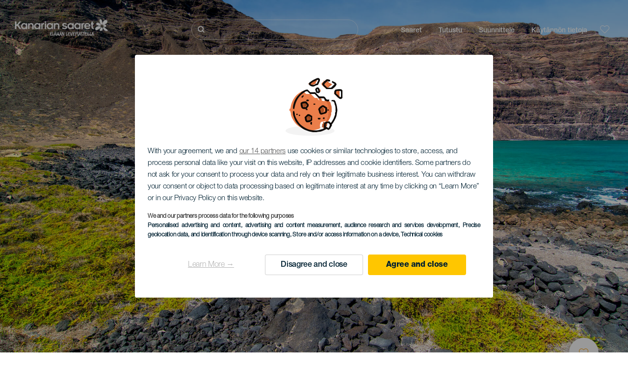

--- FILE ---
content_type: application/javascript; charset=utf-8
request_url: https://consent.turismodeislascanarias.com/2ecd9e5e-4b27-47b9-9fed-7205ecbbdd5c/loader.js?target_type=notice&target=6BnhmbGm
body_size: 45918
content:
!function(){try{window.didomiVendorListCore={"v":142,"l":"2026-01-15T16:00:23Z","gsv":3,"tpv":5,"p":[1,2,3,4,5,6,7,8,9,10,11],"sp":[1,2,3],"f":[1,2,3],"sf":[1,2],"s":[{"i":1,"p":[1,2,3,4,7,8,9,10],"fp":[2,7,8,9,10],"sp":[1,2],"f":[1,2,3],"di":"exponentia-tT9zj8XW"},{"i":2,"p":[1,2,3,4,7,9,10],"sp":[1,2,3],"f":[2],"sf":[2],"di":"captify"},{"i":4,"p":[1,2,3,4,7,9,10],"sp":[3],"f":[1,2,3],"sf":[1],"di":"roqad"},{"i":6,"p":[1,2,3,4,7,9],"sp":[1,2],"f":[3],"di":"ad-spirit"},{"i":8,"p":[1,3,4],"fp":[2,9],"sp":[1,2,3],"l":[2,7,8,9],"f":[1,2],"di":"emersesve-seHC4sVG","dd":"2025-05-13T15:30:44.66Z"},{"i":9,"p":[1,2,3,4,5,6,7,8,9,10,11],"f":[1],"sf":[1],"di":"admaximi-VQUwW9kx","dd":"2025-07-17T13:31:18.943Z"},{"i":10,"p":[1,2,4,7,10],"fp":[2,7,10],"sp":[1,2,3],"f":[1,3],"sf":[1],"di":"index-exchange"},{"i":11,"p":[1,3,4],"fp":[2,7,8,9,10],"sp":[1,2,3],"l":[2,7,8,9,10],"f":[1,2,3],"di":"quantcast"},{"i":12,"p":[1,2,3,4,7],"sp":[1,2],"f":[1,3],"sf":[1],"di":"beeswax"},{"i":13,"p":[1,2,3,5,7,9,10],"sp":[1,2],"f":[1,2,3],"di":"sovrninc-TpWeFHHF"},{"i":14,"p":[1,3,4,9,10],"sp":[1,2,3],"l":[2,7],"f":[3],"sf":[1,2],"di":"adkernel"},{"i":15,"p":[1,2,3,4,5,6,9,10,11],"sp":[1,2,3],"l":[7,8],"f":[2],"di":"adikteeve-GHftacwL"},{"i":16,"p":[1,2,3,4,7,9,10],"sp":[1,2,3],"f":[1],"di":"rtb-house"},{"i":20,"p":[1,3,4],"fp":[2,7,8,9,10],"sp":[1,2,3],"l":[2,7,8,9,10],"f":[1,2],"di":"ntechnolo-8sxpkfmV"},{"i":21,"p":[1,3,4],"fp":[2,7,10],"sp":[1,2,3],"l":[2,7,10],"f":[1,2,3],"sf":[1],"di":"theuktra-mp7Fft2G"},{"i":22,"p":[7,8],"f":[2],"di":"admetrics-cthTVZrx","dd":"2024-06-11T00:00:00Z"},{"i":23,"p":[1,3,4],"fp":[2],"sp":[1,2,3],"l":[2,7,9,10],"f":[1,2,3],"di":"amobeeinc-KEC9PAKY"},{"i":24,"p":[1,2,3,4,5,6,7,8,9,10,11],"sp":[1,2,3],"f":[1,2,3],"di":"conversant"},{"i":25,"p":[1,2,3,4,5,6,7,8,9,10,11],"sp":[1,2,3],"f":[1,2,3],"sf":[1],"di":"oathemea-B7wfJHQf"},{"i":26,"p":[1,2,3,4,7,8,9,10],"sp":[3],"f":[3],"di":"venatus-media"},{"i":27,"p":[1,2,4,7],"fp":[2,7],"sp":[1,2,3],"di":"adventori"},{"i":28,"p":[1,3,4],"fp":[2,7,9,10],"sp":[1,2,3],"l":[2,7,9,10],"f":[1,2],"sf":[1],"di":"triplelift"},{"i":29,"p":[1,2,7,10],"sp":[1,2],"f":[1],"di":"etarget"},{"i":30,"p":[1,3,4,7],"fp":[2,7],"sp":[1,2,3],"l":[2],"f":[2],"di":"bidtheatre"},{"i":31,"p":[1,2,4,7,9,10],"sp":[1,2,3],"f":[1],"di":"oguryltd-PtmTkY7H"},{"i":32,"p":[1,3,4],"fp":[2,7,10],"sp":[1,2,3],"l":[2,7,10],"f":[2,3],"sf":[1],"di":"appnexus"},{"i":33,"p":[1,3,5],"f":[1,2,3],"di":"sharethis"},{"i":34,"p":[1,2,3,4,5,6,7,8,9,10,11],"fp":[2,7,8,9,10,11],"sp":[1,2,3],"f":[2,3],"di":"neory"},{"i":36,"p":[1],"fp":[2,7,9],"sp":[1,2,3],"l":[2,7,9,10],"f":[1,2,3],"di":"rhythmone"},{"i":37,"p":[1,3,4,7],"sp":[1,2],"f":[1,2],"sf":[2],"di":"neuralone-GXVRXhkQ"},{"i":39,"p":[1,2,3,4,7,9,10],"fp":[2,7,9,10],"sp":[1,2,3],"f":[1,2,3],"sf":[1],"di":"adition"},{"i":40,"p":[1,2,3,4,7,9,10],"fp":[2,7,9,10],"sp":[1,2,3],"f":[1,2,3],"sf":[1],"di":"activeage-RGVzC2wr"},{"i":42,"p":[1,2,3,4,5,6,7,8,10,11],"fp":[2,7,8,10,11],"sp":[1,2,3],"l":[9],"f":[1,2,3],"di":"taboola"},{"i":44,"p":[1,2,3,4,5,6,7,8,9,10,11],"sp":[1,2,3],"f":[1,2,3],"di":"the-adex"},{"i":45,"p":[1,2,3,4,7,10],"sp":[1,2,3],"f":[1,2,3],"sf":[1],"di":"smart-adserver"},{"i":46,"fp":[7,8],"sp":[1,2],"l":[7,8,10],"f":[3],"di":"skimlinks"},{"i":47,"p":[1,3,4],"fp":[2,7],"sp":[1,2],"l":[2,7],"di":"adman"},{"i":48,"p":[1,3,4],"fp":[2,7,9,10],"sp":[1,2],"l":[2,7,9,10],"f":[3],"di":"netsucces-2rQSW93A","dd":"2024-06-11T00:00:00Z"},{"i":49,"p":[1,2,3,4,5,6],"fp":[7,8,9,10],"l":[7,8,9,10],"f":[1,2],"sf":[1],"di":"tradelab","dd":"2024-04-22T00:00:00Z"},{"i":50,"p":[1,3,4],"fp":[2,7,10],"sp":[1,2,3],"l":[2,7,10],"f":[1,2,3],"di":"adform"},{"i":52,"p":[1,3,4],"fp":[2,7,10],"sp":[1,2,3],"l":[2,7,10],"f":[1,2,3],"sf":[1,2],"di":"rubicon"},{"i":53,"p":[1,3,4,5,6,9,10],"fp":[2,7,8,11],"sp":[1,2,3],"l":[2,7,8,11],"f":[1,2,3],"di":"sirdata"},{"i":55,"p":[1,2,3,4,5,6,7,8,10,11],"sp":[1,2],"f":[1,2,3],"sf":[1],"di":"madisonlo-MLAGU6j2"},{"i":56,"sp":[1,2],"di":"confianti-AzyiCpeD"},{"i":57,"p":[1,2,3,4,7,9,10],"sp":[1,2],"f":[1,2,3],"di":"adara"},{"i":58,"p":[1,2,3,4,7,10],"sp":[1,2],"f":[2,3],"sf":[2],"di":"33across"},{"i":59,"p":[2],"fp":[2],"sp":[2],"f":[3],"sf":[1],"di":"sift-science"},{"i":60,"p":[1,3,4],"fp":[2,7,9,10],"sp":[1,2],"l":[2,7,9,10],"f":[1,2,3],"di":"rakutenma-GjVEpzMV"},{"i":61,"p":[1,2,3,4,7],"fp":[2,7],"sp":[1,2,3],"f":[3],"di":"gumgum"},{"i":62,"p":[1,2,7],"sp":[1,2,3],"di":"just-premium"},{"i":63,"p":[7],"fp":[7],"sp":[1,3],"f":[3],"di":"lumenrese-Wk8VU9bq"},{"i":66,"p":[2,3,4,5,6,7,8,9,10,11],"fp":[2,7,8,9,10,11],"f":[1,2,3],"sf":[1],"di":"adsquareg-m7JVTiQR"},{"i":67,"p":[1,3,4,5,6],"fp":[2,9,10,11],"sp":[1,2,3],"l":[2,7,8,9,10,11],"f":[1,2,3],"di":"lifestree-YhiJEtiT"},{"i":68,"p":[1,3,4],"fp":[2,7,9,10],"sp":[1,2,3],"l":[2,7,9,10],"f":[1,2],"di":"sizmek","dd":"2025-03-20T09:32:59.184Z"},{"i":69,"p":[1,2,3,4,7,10,11],"sp":[1,2,3],"di":"openx"},{"i":70,"p":[1,2,3,4,7,10],"sp":[1,2,3],"f":[1,2,3],"sf":[1],"di":"yieldlab"},{"i":71,"p":[1,3,4],"sp":[1,2],"l":[2,7,9,10],"f":[1,2,3],"sf":[1],"di":"dataxu","dd":"2025-09-30T08:57:39.023Z"},{"i":72,"p":[2,7,8,9,10,11],"di":"nanointer-bfgdpXE7"},{"i":73,"p":[1,2,3,4,10],"f":[2],"sf":[1],"di":"simplifi"},{"i":75,"p":[1,2,3,4,8,10],"f":[1],"di":"m32media-W6S8fLxy"},{"i":76,"p":[1,3,4],"fp":[2,7,9,10],"sp":[1,2,3],"l":[2,7,9,10],"f":[1,2,3],"sf":[1],"di":"pubmatic"},{"i":77,"p":[1,7,8,9,10],"f":[1,2,3],"di":"comscore"},{"i":78,"p":[1,2,3,4,7],"fp":[2,7],"sp":[1,2,3],"f":[2,3],"di":"flashtalking"},{"i":80,"p":[1,2,7,10],"sp":[1,2,3],"di":"sharethrough"},{"i":81,"p":[1,2,3,4,7,9,10],"sp":[1,2],"f":[1,2],"di":"pulsepoin-Ay7w3XLR"},{"i":82,"p":[1,2,3,4,7,9,10],"sp":[1,2,3],"f":[1,3],"sf":[2],"di":"smaato"},{"i":83,"fp":[7],"sp":[1,2,3],"l":[7],"di":"visarityt-YdkZ8T5q"},{"i":84,"p":[1,3,9,10],"sp":[3],"di":"semasio"},{"i":85,"p":[1,3,4],"fp":[2,7,8,9,10],"sp":[1,2,3],"l":[2,7,8,9,10],"f":[1,3],"sf":[1],"di":"crimtan"},{"i":87,"p":[1,2,3,4,7,8,9,10,11],"f":[1,2,3],"di":"geniusspo-a8NRwM7h"},{"i":90,"p":[1,2,7,9],"sp":[1],"di":"e-planning"},{"i":91,"p":[1,2,3,4,7,9,10],"fp":[10],"sp":[1,3],"f":[1,2,3],"di":"criteo"},{"i":92,"p":[1,3,5],"fp":[7,8,9],"l":[7,8,9],"f":[1,2],"di":"1plusxag-bji4k6we"},{"i":93,"p":[1],"fp":[7],"sp":[1],"l":[7],"di":"adloox"},{"i":94,"p":[1,2,3,4,7,9,10],"fp":[2],"sp":[1,2,3],"f":[1,2,3],"sf":[1],"di":"blis"},{"i":95,"p":[1,2,3,4,5,6,7,8,9,10,11],"sp":[1,2,3],"f":[1,2,3],"di":"lotame"},{"i":97,"p":[1,2,3,4,5,6,7,8,9,10],"sp":[1,2],"f":[1,2],"di":"liveramp"},{"i":98,"p":[1,2,3,4,5,6],"fp":[7,8,9,10],"sp":[1,2],"l":[7,8,9,10],"f":[1,2],"sf":[1],"di":"wppmedia-MayfqD7x"},{"i":100,"p":[1,2,3,4,9,10],"sp":[1,2],"f":[1,2,3],"di":"fiftytech-63s35YVG"},{"i":101,"p":[1,2,3,4,7,9,10],"sp":[1,2],"f":[1,2,3],"sf":[1],"di":"miq-pCajyPy2"},{"i":102,"p":[1],"fp":[2,7,10],"sp":[1,2],"l":[2,7,10],"f":[1,2,3],"sf":[1],"di":"slimcutm-NwHijHC7","dd":"2024-05-03T00:00:00Z"},{"i":104,"p":[1,2,3,4],"sp":[2],"l":[7,8,10],"f":[1],"di":"sonobi"},{"i":108,"p":[1,2,7,8,9,10,11],"f":[1,2,3],"di":"richaudie-G8TFs3q4"},{"i":109,"p":[1,2,3,4,7,9,10],"sp":[1,2,3],"f":[1,2,3],"sf":[1,2],"di":"loopmelt-Ta33ZkDy"},{"i":110,"p":[1,7,9],"sp":[3],"f":[1,2,3],"di":"hottraffic-JGqLgcHT"},{"i":111,"p":[1,3,4,9,10],"fp":[2,7,8],"sp":[1,2,3],"l":[2,7,8],"f":[1],"di":"showheroe-Zmcebrdd"},{"i":114,"p":[1,2,3,4,7,9,10],"sp":[3],"di":"sublime-skinz"},{"i":115,"p":[1,2,3,4,7,10],"fp":[2,7,10],"sp":[1,2,3],"f":[2,3],"di":"smartclip"},{"i":119,"p":[1,3,4,7,8,9,10],"fp":[7,8,9,10],"sp":[1,2],"sf":[1],"di":"s4m-w9EVbi8T"},{"i":120,"p":[1,3,5,9,10],"sp":[1,3],"f":[1,2,3],"di":"eyeota"},{"i":122,"p":[1,3,4,5,10],"fp":[2,7,8],"sp":[1,2,3],"l":[2,7,8],"di":"avidmedia-cGCE4RQ7","dd":"2025-04-30T14:34:11.856Z"},{"i":124,"p":[1,2,3,4],"sp":[1,2,3],"l":[7,9,10],"f":[1],"sf":[1],"di":"teemosa-BJ6GVjtF"},{"i":126,"fp":[2,7,8,10],"sp":[1,2,3],"l":[2,7,8,10],"di":"doubleverify"},{"i":127,"p":[1,2,3,4,7,8,11],"sp":[2],"f":[3],"sf":[1],"di":"piximedia"},{"i":128,"p":[1,2,7,9,10],"sp":[3],"f":[1,3],"sf":[1],"di":"bidswitch"},{"i":129,"p":[1,2,3,4,7,9,10],"sp":[3],"f":[1,2,3],"di":"iponwebgm-pAx6T2eU"},{"i":130,"p":[1,2,3,4,5,6,7,9,10],"sp":[1,2,3],"f":[1,2],"di":"adroll"},{"i":131,"p":[1,3,5,10],"sp":[1,3],"f":[1,2,3],"di":"id5techn-dUSyz2MJ"},{"i":132,"p":[1,3,4,7,9,10],"fp":[2],"sp":[1,2,3],"l":[2],"f":[1,2,3],"di":"teads"},{"i":133,"p":[1,3,5,7,9],"sp":[3],"f":[1,2,3],"di":"digitalau-EJHmqXVW"},{"i":134,"p":[1,3,4],"fp":[2,7,9,10],"sp":[1,2,3],"l":[2,7,9,10],"f":[1,2,3],"di":"smartstreamtv"},{"i":136,"p":[1,4],"fp":[2,7,9,10],"sp":[1,2,3],"l":[2,7,9,10],"di":"stroeerss-bCeN57BS"},{"i":137,"p":[1,3,4],"fp":[2,7,9,10],"sp":[1,2,3],"l":[2,7,9,10],"f":[1,2,3],"di":"mbrtarget-N6ThVYZ6"},{"i":138,"p":[1,2,3,4,7,10],"fp":[2,7,10],"sp":[1,2,3],"f":[3],"sf":[1],"di":"connectad-mkt9BWNw"},{"i":139,"p":[1,2,3,4,7,9,10],"sp":[1,2,3],"di":"permodogm-AFVschxD"},{"i":140,"p":[1,2,3,4,7,10],"sp":[1,2,3],"f":[2,3],"sf":[1],"di":"platform161"},{"i":141,"p":[1,2,6,7,8],"sp":[1],"f":[1,3],"sf":[1],"di":"emodollc-d9yxxUmU"},{"i":142,"p":[1,3,4],"fp":[2,7,9,10],"sp":[1,2,3],"l":[2,7,9,10],"f":[1,2,3],"di":"medianet"},{"i":143,"p":[1,2,3,4,7,10],"sp":[1,2,3],"f":[1,2,3],"sf":[2],"di":"connatixn-LSz4UrPV"},{"i":147,"p":[1,2,3,4,5,6,7,8,9,10],"fp":[7,8,9,10],"sp":[1,2],"f":[3],"sf":[1],"di":"adacado","dd":"2024-06-11T00:00:00Z"},{"i":148,"p":[1,2,7],"di":"live-intent"},{"i":149,"p":[1,2,3,4,5,6,7,8,9,10],"fp":[2],"f":[2,3],"di":"ad-man"},{"i":150,"p":[1,3,4,9,10],"fp":[2,7],"sp":[1,2,3],"l":[2,7],"f":[2,3],"di":"inskin-media","dd":"2025-06-19T09:25:10.493Z"},{"i":151,"p":[1,2,3,4,7],"f":[3],"sf":[1],"di":"moottechn-YYhdWHR6"},{"i":153,"p":[1,2,3,4,7,9,10],"sp":[1,2,3],"f":[1,3],"sf":[1,2],"di":"madvertise-9X9sxFnj"},{"i":154,"p":[1,3,4,9,10],"fp":[2,7],"sp":[1,2,3],"l":[2,7],"f":[1,2,3],"sf":[1],"di":"yocag-W235sxMP"},{"i":155,"p":[1,2,3,4,7],"sp":[2,3],"di":"antvoice"},{"i":156,"p":[1,3,4],"sp":[1,2,3],"l":[2,7,9,10],"f":[2,3],"sf":[1],"di":"basisglob-gCHdDmED"},{"i":157,"p":[1,2,3,4,5,6,7,9,10],"sp":[1,2,3],"di":"seedtagad-sejq39wT"},{"i":159,"p":[1,2,7],"sp":[1,2],"di":"underdog-media"},{"i":160,"p":[1,2,3,4,5,6,7,8,9,10],"sp":[3],"f":[1,2,3],"sf":[1],"di":"netsprint-3LCXgwdC"},{"i":161,"p":[1,2,3,4,7,10],"sp":[1,2,3],"f":[1,2,3],"sf":[1],"di":"smadexsl-Hdezsr6L"},{"i":163,"p":[1,3],"fp":[7,9,10],"sp":[1],"l":[7,9,10],"f":[1,3],"di":"bombora"},{"i":164,"p":[1,2,3,4,5,6,7,8,9,10,11],"sp":[1,2,3],"f":[1,2,3],"sf":[2],"di":"outbrain"},{"i":165,"p":[1],"fp":[2,7,8,10],"sp":[1,2],"l":[2,7,8,10],"f":[3],"sf":[2],"di":"spotxinc-9x8U8JeG","dd":"2023-10-20T00:00:00Z"},{"i":168,"p":[1,2,3,4,5,6,7,8,9,10],"sp":[3],"f":[1,2,3],"sf":[1],"di":"easymedia-srFA9qiW"},{"i":173,"p":[1,3,4],"fp":[2,7,9,10],"sp":[1,2,3],"l":[2,7,9,10],"f":[1,2,3],"di":"yieldmo"},{"i":174,"p":[2],"fp":[2],"sp":[2,3],"di":"amillion-isCkb2eW"},{"i":178,"p":[1,2,3,4,7,8,9,10],"sp":[1,2,3],"f":[1,3],"di":"affectv"},{"i":184,"p":[1,3],"sp":[3],"di":"mediarithmics"},{"i":185,"p":[1,2,3,4,7,8],"f":[1,2],"di":"bidtellect"},{"i":190,"p":[1,2,3,4,7,8,9,10],"sp":[1,2],"f":[1,3],"di":"videointe-VLC22hXD","dd":"2025-03-06T15:13:42.562Z"},{"i":192,"p":[1],"fp":[2,7,8,9,10,11],"sp":[2],"l":[2,7,8,9,10,11],"f":[1],"di":"remergegm-nfiyRFtG"},{"i":193,"p":[1,2,3,4,7,9,10],"sp":[3],"f":[2,3],"sf":[1],"di":"mediasmart-XVLQs4H3"},{"i":194,"p":[1,2,3,4,7,10],"fp":[7],"sp":[1,2],"f":[3],"di":"rezonence-dTLatVya","dd":"2025-01-13T17:26:16.317Z"},{"i":195,"p":[1,3,4],"fp":[2,7],"sp":[1,2,3],"l":[2,7],"di":"advanceds-LQKTBXGz"},{"i":196,"p":[1,2,3,4,7,9,10],"fp":[2,7,9,10],"sp":[1,2,3],"f":[2,3],"sf":[1],"di":"adelement-k3m3BMKM"},{"i":199,"p":[1,2,3,4,7,9],"sp":[3],"sf":[1],"di":"adux-TYBqxAE2"},{"i":202,"p":[1,3,4],"fp":[2,7,10],"sp":[1,2,3],"l":[2,7,10],"f":[1,2,3],"sf":[1,2],"di":"telariain-M5dcL58g"},{"i":203,"p":[1],"fp":[2],"sp":[1,2,3],"l":[2,7,8,10,11],"f":[2,3],"sf":[2],"di":"revcontent"},{"i":205,"sp":[2],"di":"adssetsab-khQTsqhX"},{"i":206,"p":[1,2,3,4,5,6,7,9,10],"fp":[2],"f":[1,2,3],"sf":[1,2],"di":"hybridadt-hhhdLiqn"},{"i":209,"p":[1,2,3,4],"fp":[2,7,10],"sp":[1,2,3],"l":[7,10],"sf":[1],"di":"delta-projects"},{"i":210,"p":[1,2,3,4,5,6,7,8,9,10],"sp":[1,2],"f":[1,3],"sf":[2],"di":"zemanta"},{"i":211,"p":[1,2,3,4,5,6,7,8,9,10],"f":[1,2,3],"sf":[1,2],"di":"adtheorent","dd":"2025-06-19T09:28:25.223Z"},{"i":212,"p":[1,2,3,4,5,6,7,8,9,10],"sp":[1,3],"di":"usemax"},{"i":213,"p":[1,2,3,4,5,6,7,8,9,10],"sp":[3],"f":[1,2,3],"di":"emetriqgm-AaHdGF4A"},{"i":215,"p":[1,7],"di":"armissas-UVtmj8iw"},{"i":216,"p":[1,2,3,4,5,7,8,9,10],"sp":[1],"f":[1],"di":"mindlytix-psAjCwcF"},{"i":217,"p":[1,3,4],"fp":[2,7,9,10],"sp":[1,2,3],"l":[2,7,9,10],"di":"ipromote"},{"i":224,"p":[1,2,3,4,5,6,7,8,9,10,11],"fp":[2,7,8,9,10,11],"sp":[3],"sf":[1],"di":"adrulemob-bPh7XmBx"},{"i":226,"p":[1,2,3,4,5,6,7,8,9,10],"sp":[1,2,3],"f":[1,2,3],"di":"publicism-CHLZwFts"},{"i":227,"p":[1,2,3,4,7,9,10],"fp":[2,7,9,10],"sp":[1,2,3],"f":[3],"sf":[1],"di":"ortecbv-E5HCR6GE"},{"i":228,"p":[1,2,3,4,5,6],"sp":[1,2],"l":[7,8,10],"f":[3],"di":"mccanndi-ZZsZw5TG"},{"i":231,"p":[1,3,4],"fp":[2,7,8,10],"sp":[1,2,3],"l":[2,7,8,10],"f":[2],"di":"acuity-ads"},{"i":232,"p":[1],"l":[7],"f":[1,2,3],"di":"rockerbox-8tbq4xMC"},{"i":235,"p":[1,2,7,9],"fp":[2,7,9],"sp":[1,2,3],"f":[1,2,3],"sf":[1],"di":"bucksense-V9rLfmWN"},{"i":237,"p":[1,2,3,4,7,9,10],"sp":[1,2],"f":[1,2,3],"sf":[1],"di":"vgictvin-arQ9iYXz"},{"i":238,"p":[1,3,4,5,6],"fp":[2,7,8,11],"sp":[1,2,3],"l":[2,7,8,9,10,11],"f":[1,2,3],"sf":[1,2],"di":"stackadapt"},{"i":239,"p":[1,4],"fp":[2,7,8,9,10],"sp":[1,2],"l":[2,7,8,9,10],"f":[1,3],"sf":[1],"di":"triton-digital"},{"i":241,"p":[1,2,3,4,7,9,10],"fp":[2,7],"sp":[1,2,3],"f":[1,2,3],"sf":[1],"di":"onetaglt-rqbjfJ6c"},{"i":242,"p":[1,2,3,4,7],"f":[3],"di":"twiago"},{"i":243,"p":[1,2,3,4,7,9,10],"sp":[1,3],"f":[1,2,3],"di":"cloudtech-N4tJjykU"},{"i":244,"p":[1,2,3,4,5,6,7,8,9,10],"f":[1,2,3],"di":"ermes-M9L8BqWX"},{"i":246,"p":[1,3,4,8],"fp":[2,7],"sp":[1,2,3],"l":[2,7],"di":"smartology-YJqqtG4R"},{"i":248,"p":[1,2,3,4,7],"sp":[2],"f":[3],"di":"converged-RmpteNsN"},{"i":249,"p":[1,2,4,7,10],"sp":[1,2],"f":[2,3],"sf":[1],"di":"spolecznos-22a84wZ8"},{"i":251,"p":[1],"fp":[2,7,10],"sp":[1,2,3],"l":[2,7,10],"di":"yieldlove-AwsdxXVm"},{"i":252,"p":[1,3,4],"fp":[2,7,9,10],"sp":[1,2,3],"l":[2,7,9,10],"f":[3],"sf":[1],"di":"jadudagmb-EnGf2AwA"},{"i":253,"p":[1,3,4,9],"fp":[2,7,10],"sp":[1,2,3],"l":[2,7,10],"f":[3],"sf":[1],"di":"improve-digital"},{"i":254,"p":[1,2,3,4,7],"sp":[1,2],"f":[3],"sf":[1],"di":"liquidmt-YWaU2sQ2","dd":"2025-10-21T10:43:12.859Z"},{"i":255,"p":[1,2,3,4,5,6,7,8],"di":"onnetwork-WJeLnSNk"},{"i":256,"p":[1,3,4],"fp":[2],"sp":[1,2],"l":[2,7,9,10],"f":[1,2],"di":"wunderkind-TUrZcDYR"},{"i":259,"p":[1,2,3,4,7],"sp":[1,2,3],"f":[3],"di":"adyoulike"},{"i":262,"p":[1,2,3,4,5,7],"f":[3],"sf":[2],"di":"fyber"},{"i":263,"p":[1,3,4],"sp":[1,2,3],"l":[2,7,9,10],"f":[2],"di":"nativo"},{"i":264,"p":[1,2,3,4,10],"fp":[2],"sp":[1,2],"l":[7],"f":[3],"di":"adobeadve-8fBLRRcc"},{"i":270,"p":[1],"sp":[3],"di":"marfeelso-bdWezBRy"},{"i":272,"p":[1,2,3,4,5,6,7,8,9,10],"sp":[1,2,3],"f":[1,2,3],"sf":[1,2],"di":"amob-Vd2fVzAM"},{"i":273,"p":[1,7],"fp":[7],"sp":[1,2],"di":"bannerflow-F959R74P"},{"i":274,"p":[1,2,3,4,7,8,10],"sp":[1,2],"di":"goldenbee-6GmYUgqh"},{"i":275,"p":[1,2,3,4,7,9,10],"fp":[2,7,10],"sp":[1,2,3],"f":[1,2,3],"sf":[1],"di":"tabmosas-fXjDcHFk"},{"i":276,"p":[1,3,4,9,10],"fp":[2,7,8],"sp":[1,2,3],"l":[2,7,8],"f":[1],"di":"viralizes-HK9ZKQXU"},{"i":278,"fp":[7,10],"sp":[1,2,3],"l":[7,10],"f":[1,3],"di":"integrala-4GjwnVca"},{"i":279,"fp":[2,7],"sp":[1,2,3],"l":[2,7],"di":"mirandogm-KkCQGjWy"},{"i":280,"p":[1,3,4],"fp":[2,7,10],"sp":[1,2],"l":[2,7,10],"di":"spotimlt-DeCpJUjA"},{"i":281,"p":[1,7,8,9],"fp":[7,8,9],"sp":[3],"f":[1,2],"di":"wizaly-TPpJg2YM"},{"i":282,"p":[1],"fp":[2],"sp":[2,3],"l":[2],"di":"welectgmb-n4yG39A7"},{"i":284,"p":[1,3,4,5,6],"fp":[2,7,8,9,10,11],"sp":[2,3],"l":[2,7,8,9,10,11],"f":[1,2,3],"sf":[1],"di":"weborama"},{"i":285,"p":[1,2,4],"fp":[2,7,10],"sp":[1,2],"l":[7,10],"f":[3],"di":"freewheel"},{"i":290,"p":[1,3,4,5,6,11],"fp":[2,7,10],"sp":[1,2,3],"l":[2,7,10],"f":[3],"di":"readpeako-tgUMb9ec"},{"i":293,"p":[1,3,4],"fp":[2,7,10],"sp":[1,2,3],"l":[2,7,10],"f":[1,2,3],"sf":[1,2],"di":"springserve"},{"i":294,"p":[1,3,4,5],"fp":[2,7],"sp":[1,2],"l":[2,7],"f":[1,2,3],"sf":[1],"di":"jivox"},{"i":295,"p":[1,2,3,4,7,9,10],"di":"sojerninc-FGgQKYRp"},{"i":297,"fp":[8],"sp":[1,2,3],"l":[2,7,8,10],"di":"polar-mobile"},{"i":298,"p":[1,2,3,4,7,9,10],"sp":[1],"f":[1],"sf":[1],"di":"cuebiq-RJ7iUKyt"},{"i":301,"p":[1,3,4,5,6,9,10],"sp":[3],"f":[1,2,3],"di":"zeotapgmb-JfnqawD3"},{"i":302,"p":[2],"f":[3],"sf":[1],"di":"mobilepro-w4KH4epG"},{"i":304,"p":[1,2,3],"sp":[2,3],"f":[1,2,3],"sf":[1],"di":"ondevice-9P8y93em"},{"i":308,"sp":[1,2,3],"l":[2,7],"sf":[1],"di":"rockabox"},{"i":310,"p":[1,2,3,4,7,9,10,11],"sp":[1,2],"f":[1,2,3],"sf":[1],"di":"schibsted-7Z4rGm8Y","dd":"2025-05-13T15:01:16.562Z"},{"i":311,"p":[1,2,3,4,5,6,7,8,9,10],"sp":[1,2,3],"f":[3],"sf":[1],"di":"mobfoxus-6LabmrGk"},{"i":312,"p":[1,7,8],"f":[2],"di":"exactag"},{"i":314,"p":[1,2,3,4,7,9,10],"fp":[2,7,9,10],"sp":[1,2],"di":"keymantics-nYbPszCh","dd":"2025-01-23T17:21:20.085Z"},{"i":315,"p":[2,4,7,10],"sp":[1,2],"f":[3],"sf":[1],"di":"celtrainc-6VUETbNj"},{"i":316,"p":[1,2,3,4,7],"sf":[1],"di":"makazi-group"},{"i":317,"p":[1,2,3,4,5,6,7],"sp":[1,2],"di":"mainadv","dd":"2025-05-21T09:48:36.951Z"},{"i":318,"p":[1,2,3,4,7,8],"sp":[3],"f":[1],"di":"accorpsp-JhzDDtF4"},{"i":319,"p":[1],"fp":[2,7],"sp":[1,2,3],"l":[2,7],"sf":[1],"di":"clipcentri-zNmCUnG5"},{"i":321,"p":[1,3,4,5,6,9],"fp":[2,7,8,10],"sp":[1,2,3],"l":[2,7,8,10],"f":[2],"di":"ziff-davis"},{"i":323,"p":[1,2,3,4,5,6,7,8,9,10],"f":[1,2,3],"sf":[1,2],"di":"perform-group"},{"i":325,"p":[1,2,3,4,5,6,7,8,9,10,11],"sp":[1,2],"f":[1,2,3],"sf":[1],"di":"knorexpte-FcwRG7bh"},{"i":326,"p":[1,2,3,4,7],"sp":[1,2,3],"di":"adtiming-L7pVCrYy"},{"i":328,"p":[1,2,3,4,7,8,9,10],"f":[2],"di":"gemius"},{"i":329,"p":[1,7,8],"di":"browsimob-KB8G6Lq3"},{"i":331,"p":[1,3,4,7,9,10],"sp":[1,2,3],"f":[3],"sf":[2],"di":"ad6media"},{"i":333,"p":[1,2,3,4,5,6,7,8,9,10,11],"sp":[1,2],"f":[1,2,3],"sf":[1,2],"di":"inmobipt-mbdkej4w"},{"i":336,"fp":[2],"sp":[1,2,3],"l":[2,7,9],"f":[3],"di":"telecoming-bhVNDfGx"},{"i":337,"p":[1,3,4,5,6],"fp":[2,7,8,9,10],"sp":[1,2],"l":[2,7,8,9,10],"f":[1,2,3],"di":"shemedia-KVHZJrxf"},{"i":343,"p":[1,3,4,5,6],"fp":[2,7,8,9,10],"sp":[1,2,3],"l":[2,7,8,9,10],"f":[1,3],"sf":[1],"di":"ultimedia"},{"i":345,"p":[1,7,8,9,10],"f":[1,2,3],"sf":[1,2],"di":"thekantar-rhSJxMrZ"},{"i":347,"p":[1,7,8,9,10],"f":[3],"sf":[1],"di":"ezoicinc-AhwY4k5N"},{"i":350,"p":[1,2,3,4,5,6,7,8,9,10],"fp":[2,7,8,9,10],"sp":[1,3],"f":[1,2,3],"di":"freestrea-4DbpGgsr"},{"i":351,"p":[1,2,3,4,5,6,7,8,9,10],"fp":[2,7,8,9,10],"sp":[1,3],"f":[1,2,3],"di":"sambatvu-qHzCK8Zx"},{"i":354,"p":[2,3,4],"fp":[7],"sp":[1,2],"l":[7,8,10],"di":"apesterlt-pY4E9y2t"},{"i":358,"p":[1,2,3,4,5,6,7,8,9,10],"fp":[2,7,10],"sp":[1,2,3],"f":[1],"di":"marketgid"},{"i":361,"p":[1],"f":[1,2],"di":"permutive-9wAsbgwh"},{"i":368,"p":[1,2,3,4,7,9],"sp":[1],"f":[1,2,3],"sf":[1],"di":"vectaury-3d9jAgNx","dd":"2024-07-03T00:00:00Z"},{"i":371,"p":[1,3,4,5,6],"fp":[2,7,8,9,10],"sp":[1,2,3],"l":[2,7,8,9,10],"sf":[1],"di":"seedingal-ZxSFFUHd"},{"i":373,"p":[1,3,10],"sp":[1,3],"f":[1,2,3],"di":"nielsenma-8CazJr6U"},{"i":374,"p":[1,2,3,4,5,6,7,8,9,10,11],"f":[1,2,3],"di":"bmindasa-74m8pbdL"},{"i":375,"p":[2,3,4,5,6,7,8,9,10],"f":[3],"di":"revxinc-GxVJB24K"},{"i":377,"p":[1,2,3,4,5,6,8,9],"fp":[7,10],"sp":[1,2,3],"l":[7,10],"f":[1,2,3],"sf":[1,2],"di":"addapptr-kz8kk7mw"},{"i":378,"p":[1],"fp":[2,7,11],"sp":[1,2],"l":[2,7,11],"di":"communicat-r8NWCM8P"},{"i":380,"p":[1,2,3,4,5,6,7,8,9],"sp":[1,2],"di":"vidoomyme-eLZcjVgF"},{"i":381,"p":[1,2,3,4,5,6,7,8,9,10],"sp":[1],"f":[1,3],"sf":[1,2],"di":"solocalsa-qc6CtJea"},{"i":382,"p":[1,2,3,4,7,9,10],"fp":[2,7,9,10],"sp":[1,2,3],"f":[3],"di":"thereach-Y4g9cePn"},{"i":384,"p":[10],"fp":[10],"sp":[1],"f":[1,2],"di":"pixalatei-tjbD3p9G"},{"i":385,"p":[1,3,5,9,10],"f":[1,2],"di":"oracle","dd":"2024-10-11T00:00:00Z"},{"i":387,"p":[2,7],"di":"triapodil-eLPUqJQH"},{"i":388,"p":[1,2,3,4,5,6,7,8,9,10,11],"sp":[3],"f":[1,2,3],"di":"1000mercis"},{"i":394,"p":[1,3,4],"fp":[2,7,8,9,10],"sp":[1,2,3],"l":[2,7,8,9,10],"f":[1,2,3],"di":"audiencep-Fg7xeAxV"},{"i":397,"p":[1,2,3,4,5,6,7,8,9,10,11],"sp":[1,2,3],"f":[1,2,3],"di":"demandbase"},{"i":402,"p":[1,7],"fp":[7],"f":[3],"di":"effiliation"},{"i":409,"p":[1,7,8,9,10],"f":[2],"di":"arrivalist-gjEaUHf7"},{"i":410,"p":[1,2,7],"sp":[1,2,3],"f":[3],"di":"adtelligen-RW2e3aWR"},{"i":412,"p":[1,2,3,4,5,6,7,8,9,11],"fp":[8,9,11],"f":[1,2,3],"di":"cxense"},{"i":413,"p":[1,2,3,4,5,6,7,8,9,10],"sp":[3],"f":[1,2,3],"di":"eulerian"},{"i":415,"sp":[2],"di":"seenthisa-X3qN82fm"},{"i":416,"p":[1,2,3,4,5,6,7,8,9,10],"f":[1,2,3],"di":"tag-commander"},{"i":418,"p":[1,3,4,7,9,10],"fp":[2],"sp":[1,2],"l":[2],"f":[1,2,3],"sf":[1],"di":"proxistore"},{"i":422,"p":[1,6,7,8],"sp":[1,2,3],"f":[1,2,3],"sf":[2],"di":"brandmetr-47Dew64H"},{"i":423,"p":[1,2,3,4,5,6,7,8,9,10,11],"sp":[3],"f":[1,2],"sf":[1],"di":"travelaud-fCy32fJ3"},{"i":424,"p":[1,2,3,4,5,6,7,8,9,10],"di":"kuponagmb-B3ThzWGK"},{"i":427,"p":[1,2,3,4,5,6,7,8,9],"f":[1,3],"sf":[1],"di":"proxiclou-irmQtHsr"},{"i":430,"p":[7],"sp":[1,2,3],"f":[3],"di":"adserving-MErB8Maw"},{"i":431,"sp":[1],"l":[10],"f":[1,3],"sf":[2],"di":"whiteops-9Ve7Kmd5"},{"i":434,"p":[1,2,3,4,7],"sp":[1,2],"f":[1,3],"di":"dynadmic","dd":"2024-02-13T00:00:00Z"},{"i":435,"p":[1,3,4,7,9],"f":[1,2,3],"sf":[1,2],"di":"singlespot-wc9xaz7Y"},{"i":436,"p":[1,3,4,9],"fp":[2,7,8,10],"sp":[1,2,3],"l":[2,7,8,10],"f":[1,2,3],"di":"invibesgr-2YGtY8ZY"},{"i":438,"p":[1,2,3,4,7,9,10],"fp":[2,7,9,10],"f":[1,2],"di":"ooyala-player"},{"i":440,"p":[1,4],"fp":[2,7,10],"sp":[1,2,3],"l":[2,7,10],"f":[3],"di":"definemed-r5ZytMxR"},{"i":444,"p":[1,2,3,4,7,8,10],"sp":[1,3],"f":[3],"di":"excotech-8JR6EwGA"},{"i":447,"p":[11],"fp":[11],"sp":[2],"f":[3],"sf":[1],"di":"adludiolt-Qf5ACQWT","dd":"2024-10-15T00:00:00Z"},{"i":448,"p":[1,2,7,9],"fp":[2,7,9],"sp":[1,2,3],"f":[1,2,3],"sf":[1,2],"di":"targetspot-WardhRNZ"},{"i":450,"p":[1,2,3,4,5,6,7,8,9,10],"f":[1,2,3],"sf":[1],"di":"neodata"},{"i":452,"p":[1,4],"fp":[2,7,9,10],"sp":[1,2,3],"l":[2,7,9,10],"f":[1,2],"di":"innovid"},{"i":454,"p":[1],"fp":[7,8,10],"sp":[1,2],"l":[7,8,10],"f":[3],"sf":[1],"di":"ricodevel-EXpMgzRR"},{"i":455,"p":[1,2,3,4,10],"fp":[2,10],"sp":[1,2],"l":[7],"f":[1,2,3],"sf":[1],"di":"gdmservic-XKdyqpUH","dd":"2024-04-19T00:00:00Z"},{"i":459,"p":[1,2,7,8],"sp":[1,2,3],"f":[3],"di":"upprgmbh-Pm8J8PLy"},{"i":461,"p":[1,2,3,4,5,6,7,8,9,10,11],"fp":[2,7,9,10],"sp":[1,2,3],"f":[1,2,3],"sf":[1],"di":"b2bmedia-djati4wm"},{"i":466,"sp":[1,2],"l":[7],"di":"tactictmr-H3c98gJt"},{"i":468,"p":[1,3],"fp":[7,8,9,10],"sp":[1,3],"l":[7,8,9,10],"f":[1,2,3],"di":"neustarin-NUkg7WWM","dd":"2025-07-01T15:21:20.258Z"},{"i":469,"p":[1,2,3,4,5,6,7,8,9,10,11],"f":[1,2,3],"di":"zetagloba-rs7gihGm"},{"i":471,"p":[1,2,7,8],"fp":[2,7,8],"sp":[1,2,3],"f":[3],"sf":[1,2],"di":"flexoffer-j28yBTyz"},{"i":473,"p":[1,2,3,4,5,6,7,8,10],"fp":[2,7,8,10],"di":"sub2","dd":"2025-07-23T13:53:07.358Z"},{"i":475,"p":[1,2,3,4,7,9],"sp":[1,3],"l":[10],"f":[1,3],"sf":[1],"di":"taptapnet-gcwrfPjt"},{"i":479,"p":[2,3,4,7,9],"sp":[1,2,3],"f":[1,2],"di":"infiniamo-YtQC4f8Q"},{"i":486,"sp":[1,2],"l":[7],"f":[3],"di":"madington-y6cDdpQ7"},{"i":488,"p":[1,2,3,4,5,6,7,8,9,10,11],"sp":[1,2],"di":"opinarygm-mLTHkwL4"},{"i":490,"p":[1,2,3,4,7],"fp":[2,7],"sp":[1],"di":"playground-xXB4MAYd"},{"i":491,"p":[1,2,3,4,5,6,7,8,9,10],"di":"shinystat"},{"i":493,"p":[1,3,4],"fp":[2,7,10],"sp":[1,2,3],"l":[2,7,10],"f":[1,2,3],"sf":[2],"di":"clickscod-tRBME2y6"},{"i":495,"p":[2,7,9,10],"sp":[1,2,3],"f":[3],"sf":[1],"di":"arcspirel-6SpJ8UFA"},{"i":496,"p":[1,2,4,7,9,10],"sp":[1,2,3],"f":[3],"di":"wordpress-stats"},{"i":497,"p":[1,3,4,7,9],"fp":[7],"sp":[2],"f":[1],"di":"littlebig-nMxKRiA8"},{"i":498,"p":[1,2,4,7,9,10],"sp":[1,2],"f":[1],"sf":[1],"di":"drbanner-TFW95D7H"},{"i":501,"p":[1,2,3,4,7,9],"f":[1,2],"di":"allianceg-SS3PGcqY"},{"i":502,"fp":[7,10,11],"sp":[1,2],"l":[7,10,11],"di":"nexd-xiMSXTxh"},{"i":506,"p":[1,3,5,7,8,9,10],"f":[1,2],"di":"salesforce-M4dErZ9B","dd":"2024-01-31T00:00:00Z"},{"i":507,"p":[1,2,3,4,7,9,10],"fp":[2,7,9,10],"sp":[1,2,3],"f":[1,2,3],"sf":[1],"di":"adswizz"},{"i":508,"p":[1,7,8,9],"fp":[7,8,9],"sp":[1,3],"f":[1,2,3],"di":"lucidhold-cUp67pK8"},{"i":509,"l":[2,7],"di":"atgadtec-6CL8pr3h"},{"i":511,"p":[1,2,3,4,5,7,9],"sp":[1,2,3],"l":[10],"f":[1,2],"sf":[1],"di":"admixer"},{"i":512,"p":[1,2,3,4,7,9,10],"sp":[1,2,3],"f":[1,2,3],"sf":[2],"di":"pubnative-ZZt4Ahsh"},{"i":516,"p":[1,2,3,4,5,6,7,8,9,10],"di":"pexibv-m2zdpSyz"},{"i":517,"p":[1,2,7,8,9,10,11],"f":[1,2,3],"di":"sunmedia-4Kam9Qgh"},{"i":519,"p":[1,2,3,4,5,7,8,9,10],"di":"newsrooma-RHxixtxn"},{"i":521,"p":[1],"di":"netzeffekt-kRi9TVXJ","dd":"2024-09-12T00:00:00Z"},{"i":524,"p":[1,2,3,4,5,6,7,9,10],"sp":[2],"f":[2,3],"sf":[1],"di":"theozone-7RJ98zV9"},{"i":527,"p":[1,3,4,5,6],"sp":[2],"l":[2,7,8,9,10,11],"sf":[1],"di":"jamppltd-C7cLD2K2"},{"i":528,"p":[1,2,3,4],"fp":[7,9],"sp":[1,2],"l":[7,9,10],"f":[1,3],"di":"kayzen-n6Y4aCY7"},{"i":530,"p":[2,3,4,7,8,9,10],"fp":[2,7,8,9,10],"sp":[1,2],"f":[1,2],"sf":[1],"di":"nearptel-NxQxYeSU","dd":"2024-10-08T00:00:00Z"},{"i":531,"p":[1,2,3,4,7],"f":[1,2,3],"di":"smartclip-Bxaqr3eX"},{"i":534,"p":[1,2,3,4,7],"sp":[2,3],"f":[1,3],"sf":[1],"di":"smartyads-fyp73h62"},{"i":535,"p":[1,2,4,7,9,10],"sp":[1,2],"f":[1,2],"di":"innity","dd":"2024-10-08T00:00:00Z"},{"i":536,"p":[1,7,8,9],"f":[1,2,3],"di":"globalweb-xN2WFhc9"},{"i":539,"p":[1,2,3,4,7],"sp":[1,2,3],"f":[3],"di":"addefend-CnmifZYh"},{"i":541,"p":[1,3,4],"fp":[2,7,8,9,10],"sp":[1,2],"l":[2,7,8,9,10],"f":[1,2,3],"di":"deepinten-Zg9cU72n"},{"i":546,"p":[1,3,4,7],"sp":[1,3],"f":[1,2,3],"sf":[1,2],"di":"smarttraf-rFCeQLhj"},{"i":549,"p":[1,7,8,9,10],"sp":[1,2],"f":[1,3],"di":"bandsintow-jjnakmPh"},{"i":550,"p":[1,2,7,8,9,10],"fp":[2,7,8,9,10],"sp":[2,3],"f":[3],"di":"happydemic-7fqgLmmb"},{"i":551,"fp":[7,8,10],"l":[7,8,10],"di":"illumatec-9DPZ9Ttk"},{"i":553,"p":[1,2,4,6,7,9],"sp":[1,2,3],"f":[1,2],"sf":[1],"di":"adhese"},{"i":554,"p":[3,7,9],"sp":[1,2,3],"f":[1,2,3],"sf":[1,2],"di":"rmsiradi-2Y3J4Hnk"},{"i":556,"p":[1,2,3,4,5,6,10],"sp":[1,2],"sf":[1],"di":"adhood"},{"i":559,"p":[1,2,3,4],"fp":[7,9,10],"sp":[1,2,3],"l":[7,9,10],"sf":[1],"di":"ottogmbh-fkGw5TH8"},{"i":561,"p":[1,2,3,4,5,9,10],"di":"audigent-ne4752ck"},{"i":565,"p":[1,10],"f":[1,2,3],"di":"adobe-audience-manager"},{"i":568,"p":[1,2,3,4,5,6,7,8,9,10],"f":[1,2,3],"sf":[1,2],"di":"jointags-Es5WgNEz"},{"i":569,"p":[1,2,7,8,9,10],"fp":[7,8,9,10],"sf":[1],"di":"kairosfir-CGft35bZ"},{"i":570,"p":[1,3,4,7,9,10],"sp":[3],"f":[1,2,3],"di":"czechpubl-4ka5BJ5j"},{"i":571,"p":[1,2,4,7,10],"fp":[2,7,10],"sp":[1,2,3],"f":[3],"di":"viewpay-AtfJxdgy"},{"i":572,"sp":[1,2],"f":[1,3],"sf":[2],"di":"cheqaite-LNbjGER9"},{"i":573,"p":[1,3,4,5,6],"fp":[2,7,8,9,10],"sp":[1,2,3],"l":[2,7,8,9,10,11],"f":[1,2],"di":"dailymotio-fr3nwMrk"},{"i":580,"p":[1,3,4,8],"fp":[2,7,9,10],"sp":[1,2,3],"l":[2,7,9,10],"f":[1,2,3],"sf":[1],"di":"goldbachg-mSyRZmT5"},{"i":581,"p":[3,4,5],"fp":[2,7,9,10],"sp":[1,2],"l":[2,7,9,10],"f":[1,2,3],"sf":[1],"di":"mobilewall-z5gdiFdB"},{"i":584,"p":[1,7,10],"fp":[7,10],"sp":[2],"f":[3],"sf":[2],"di":"dynamic10-aqkAY3LY"},{"i":587,"p":[1,2,3,4,7,10],"sp":[1,2,3],"di":"localsenso-FE4BTXUC"},{"i":591,"p":[1,2,3,4,7,8,9,10],"f":[1],"sf":[1],"di":"consumable-maKhtWcN"},{"i":596,"p":[1,2,7,9,10],"sf":[1],"di":"insurads-ZKGmVGzz"},{"i":597,"sp":[2],"di":"betterban-pUe3nhMy"},{"i":598,"p":[1],"sp":[1,2],"l":[2,7,9],"sf":[1],"di":"audiocont-tRiwZf33"},{"i":601,"p":[1,2],"sp":[2,3],"di":"webadsb-Wctc7ciH"},{"i":602,"p":[1,2,3,4,7,8,9,10],"fp":[2,7,8,10],"sp":[1,2,3],"f":[1,3],"sf":[1],"di":"adsafety"},{"i":606,"p":[1,2,3,4,5,6,7,8,9,10],"fp":[2,7,8,9,10],"sp":[1,2,3],"di":"impactify-BB43ad2G"},{"i":607,"p":[1],"sp":[3],"f":[3],"sf":[1,2],"di":"ucfunnelc-WD4T2BQw"},{"i":610,"p":[1,2,3,4,8],"fp":[2,8],"sp":[1,2,3],"l":[7,9,10,11],"f":[3],"sf":[1],"di":"azerionho-W29QPzei"},{"i":612,"fp":[7],"sp":[1,2,3],"l":[7],"di":"adnamiaps-wBSUg7z9"},{"i":613,"p":[10],"fp":[10],"sp":[1,2,3],"l":[2,7],"di":"adservezo-B4a2Pw9B"},{"i":614,"p":[1,2,3,4,5,6,7,8,9,10],"sp":[1,2],"f":[3],"sf":[2],"di":"marketres-wxCNEENt","dd":"2025-01-03T10:00:12.29Z"},{"i":615,"p":[10],"sp":[2],"di":"adsolution-beEYaR5a","dd":"2024-09-12T00:00:00Z"},{"i":617,"p":[1,3,4],"fp":[2,7,8,10],"sp":[1,2,3],"l":[2,7,8,10],"f":[3],"sf":[1],"di":"onfocus"},{"i":618,"p":[1,2,3,4,7,9,10],"f":[1,2],"sf":[1],"di":"beintoosp-K86ULgTM"},{"i":620,"p":[1,2,3,4,5,6,7,8,9,10],"sp":[1,2],"f":[2,3],"sf":[1],"di":"blue-ZxYBSLLU"},{"i":621,"p":[1,3,4,5,6],"sp":[1,2,3],"l":[2,7,8,9,10,11],"f":[1,2,3],"sf":[1,2],"di":"seznamcz-Yhdy8qAa"},{"i":623,"p":[1,2,3,4,7,9,10],"f":[1],"di":"adprimeme-V3CWgrEc"},{"i":624,"p":[1],"f":[1,2,3],"di":"norstatda-pgqFdkiT","dd":"2025-05-13T18:34:06.042Z"},{"i":625,"p":[1,7,8,9],"f":[1],"di":"bilendisa-ZMs2TwPj"},{"i":626,"p":[1,3,4,7,9,10],"sf":[1],"di":"hivestack-VzTFYn8W"},{"i":628,"p":[1,2,3,4,7,10],"sp":[1,2,3],"f":[1,2],"sf":[1,2],"di":"tappx-jjy49eFA"},{"i":630,"p":[1,3,4],"fp":[2,7,10],"sp":[1,2,3],"l":[2,7,10],"f":[3],"di":"contactim-KXJwUzk6"},{"i":631,"p":[1,2,3,4,5,6,7,8,9,10,11],"f":[1,2],"sf":[2],"di":"relay42"},{"i":639,"p":[1,2,3,4,5,6,7,8,9,10],"di":"smilewant-q9BbwiXA"},{"i":644,"p":[1,2,3,4,7,8,9,10],"fp":[2,7,8,9,10],"sp":[1,2],"f":[3],"di":"gamoshilt-9birBSAb"},{"i":646,"p":[9],"f":[1],"di":"notify"},{"i":647,"p":[1,3,4,5,6],"fp":[2,7,10,11],"sp":[1,2,3],"l":[2,7,10,11],"f":[3],"di":"axelsprin-WQH5jGTR"},{"i":648,"p":[1,3,5,6,7,8,9,10,11],"f":[1,2,3],"sf":[1],"di":"truedata-24gbMxfk"},{"i":649,"p":[1,3,4],"f":[1],"di":"adalitygm-sznDqWHB","dd":"2024-11-13T16:58:10.586Z"},{"i":652,"p":[1,2,3,4,5,6,7,8,9,10],"sp":[3],"f":[1,2,3],"sf":[1],"di":"skaze-26dJ3xLr"},{"i":653,"p":[1,7,8,9],"f":[3],"sf":[1],"di":"smartanal-CFagQREX"},{"i":655,"p":[1,3,4,10],"fp":[2,7,9,10],"sp":[1,2,3],"l":[2,7,9],"f":[1,2,3],"sf":[1,2],"di":"sportradar-7swL4SY8"},{"i":656,"p":[1,3,4,9],"fp":[7,9,10],"sp":[1,2],"l":[2,7,10],"di":"thinkclev-6wdrsZra"},{"i":657,"p":[1,3],"fp":[2],"sp":[1,2],"l":[2,7],"f":[1],"sf":[1,2],"di":"gponegmb-eGf2FKM5"},{"i":658,"p":[1,2,3,4,7,8,9,10],"fp":[2,7,8,9,10],"sp":[2],"sf":[1],"di":"bliinksas-CJpm2mjT"},{"i":659,"p":[1],"fp":[7,8,9,10],"sp":[1,3],"l":[7,8,9,10],"f":[2],"sf":[2],"di":"researcha-TSa5LtzJ"},{"i":662,"p":[2],"f":[3],"sf":[1],"di":"soundcast-SsbDGYiL"},{"i":663,"p":[1,2,3,4,7,9],"sp":[1,3],"f":[1,2,3],"sf":[1],"di":"mobsuccess-Usz3g4t3"},{"i":665,"p":[2,7,9,10],"fp":[2,7,9,10],"sp":[1,2],"f":[3],"sf":[1],"di":"digitalea-MQ4ikQxn"},{"i":666,"p":[1,2,3,4,5,6,7,8],"fp":[2,7,8,9,10,11],"sp":[1,2,3],"l":[9,10,11],"f":[3],"di":"beop"},{"i":667,"p":[1,3,4,5,6],"fp":[2,7,8,9,10,11],"sp":[1,2],"l":[2,7,8,9,10,11],"f":[1,2,3],"di":"lmiinc-2e2C3giQ"},{"i":671,"p":[1,3,4,5,6,7,8,9],"sp":[1,2],"l":[2,10],"f":[1,3],"di":"mediaforce-jpYsMdW7"},{"i":673,"p":[1,3,4,9,10],"sp":[1,2],"l":[2,7],"f":[3],"sf":[1,2],"di":"turktelek-tc3wCLEL"},{"i":674,"p":[7],"sp":[2],"di":"durationm-EX87ewPA"},{"i":676,"p":[1,2,3,4,5,6,7,8,9],"fp":[7,8,9],"sp":[1,2,3],"l":[10],"f":[1,2,3],"sf":[2],"di":"businessc-hyYxSCKr"},{"i":677,"p":[1,2,3,4,5,6],"fp":[2],"sp":[1,2,3],"l":[7,9,10],"f":[1,2,3],"di":"intercept-wjFCmjE4"},{"i":681,"p":[1,9],"sp":[3],"sf":[1],"di":"mytraffic-UL9wCZ3t"},{"i":682,"p":[1,2,3,4,7],"sp":[1,2,3],"f":[1,2,3],"sf":[1,2],"di":"radionet-gr8mDkiZ"},{"i":683,"p":[1,2,3,4,7,9,10],"sp":[1],"f":[1,2,3],"di":"cookiemar-RKNHTH2F","dd":"2024-12-13T11:21:35.864Z"},{"i":684,"p":[1],"fp":[7,8,10,11],"sp":[2],"l":[7,8,10,11],"f":[3],"di":"bluebilly-sm7f9KyF"},{"i":685,"p":[1,2,3,4,7,9,10],"f":[1,2,3],"sf":[1,2],"di":"arkeero-V6DjGVTk","dd":"2025-10-09T09:26:13.071Z"},{"i":686,"p":[1,2,3,4,7,9],"sp":[3],"f":[1,2,3],"di":"themedia-JDqPdHxM"},{"i":687,"p":[1,2,3,4,5,6,7],"sp":[2],"f":[2,3],"di":"missena-zEDXJ6cD"},{"i":690,"p":[1,2,3,4,5,6,7,8,9],"fp":[7,8,9],"sp":[1,2,3],"l":[10],"f":[1,2,3],"sf":[2],"di":"goplspz-S8L4sDdf"},{"i":697,"p":[1,4,6],"sp":[2,3],"l":[2,7,8,11],"f":[1,2],"sf":[1],"di":"adwayssas-bUD4dzEL","dd":"2024-10-01T00:00:00Z"},{"i":699,"p":[1,2,3,4,9],"sp":[2,3],"l":[7,10],"f":[1,3],"di":"hypertvi-ZWibTF6K"},{"i":702,"p":[1,2,7,8],"fp":[2,7,8],"sp":[1,2,3],"f":[3],"di":"kwanko-C6ZEDyqc"},{"i":703,"p":[1,2,3,4,7,8,9,10],"sp":[1],"f":[2,3],"sf":[2],"di":"mindtake-W2EhmJ7B"},{"i":706,"sp":[1,2],"l":[2],"sf":[1],"di":"vrtcalmar-529TiDXh"},{"i":707,"p":[1,2,3,4,7,9,10],"sp":[1,3],"f":[1,2,3],"sf":[1,2],"di":"dentsuaeg-ynV2cdV8"},{"i":708,"p":[1,3,4,5,6,9,10,11],"sp":[1,2],"l":[2,7,8],"f":[1,2,3],"sf":[1,2],"di":"dugoutlim-8EgaZDY5"},{"i":709,"p":[1,2,3,4,5,6,11],"fp":[7,8,9,10],"sp":[1],"l":[7,8,9,10],"f":[1,2,3],"di":"ncaudienc-niwB4i2g"},{"i":712,"p":[1,2,3,4,5,6,7,8,9,10,11],"sp":[1,2],"f":[1,2,3],"sf":[1,2],"di":"synkdukl-gnAfZ8CH","dd":"2025-12-09T14:49:17.178Z"},{"i":713,"p":[2,4,7],"fp":[2,7],"di":"dataseatl-isqxaitj"},{"i":714,"p":[1],"fp":[7,8,9],"l":[7,8,9],"f":[3],"di":"upwaveinc-afZ7Xfa9","dd":"2024-02-02T00:00:00Z"},{"i":715,"p":[1,2,3,4,5,6,7,8,9,10],"sp":[1,3],"f":[2,3],"di":"bidberry-hF3NSbH9"},{"i":716,"p":[1,2,3,4,5,6,7,8,9,10],"sp":[1,3],"f":[1,2,3],"di":"onaudience"},{"i":717,"p":[1,2,3,4,7,9,10],"sp":[1],"f":[1,2,3],"di":"audiencen-LC7zsDFe"},{"i":718,"p":[1,2,3,4,5,6,7,8,9,10,11],"f":[1,2,3],"di":"appconsen-TmCLLPzs"},{"i":719,"p":[1,2,3,4,5,7,9,10],"sp":[1,3],"f":[1,2,3],"di":"onlineadv-qpAi3htV"},{"i":721,"p":[1,2,3,4,5,6,7,11],"fp":[2,7,8,11],"sp":[1,2],"l":[8],"f":[1,3],"di":"beaconspar-7gSyZf75"},{"i":723,"p":[1,2,3,4,7],"f":[3],"di":"adzymicpt-DMjAg7yH"},{"i":724,"p":[1,9],"sp":[1,2],"l":[7,10],"f":[3],"di":"betweenex-FE8cbrcp"},{"i":725,"p":[1,2,3,4,5,6,7,8,9,10],"sp":[1,2,3],"f":[2,3],"sf":[2],"di":"pubfinity-X6Nr7LKb"},{"i":726,"p":[1,3,5,7,8,9,10],"fp":[9,10],"sp":[3],"f":[1,2,3],"di":"yougov-ELFtn9yi"},{"i":727,"p":[1,2,3,4,5,6,7,8,9,10],"sp":[1,2,3],"f":[1],"di":"pinpollgm-e2t3Vxt2"},{"i":728,"p":[1,3,4,5,6,11],"fp":[2,7,9,10],"sp":[1,2,3],"l":[2,7,9,10],"f":[1,2,3],"sf":[1],"di":"appierpte-Wbf347zX"},{"i":729,"sp":[2],"l":[7],"di":"cavaiasa-QbZTGJC8"},{"i":730,"p":[1,8],"f":[2,3],"di":"infonline-3LTYLRgZ"},{"i":731,"p":[1,6,7,8],"di":"geistmte-WpdhB6zt"},{"i":732,"p":[1,3,4],"l":[2,7,9,10],"di":"performax-mQBCBCn9"},{"i":733,"p":[1,2,3,4,9],"fp":[2,7,9],"sp":[1,2,3],"l":[7],"f":[1,3],"sf":[1],"di":"anzuvirtu-UzHtA9T9"},{"i":734,"p":[1,7,8,9,10],"fp":[7,8,9,10],"sp":[1,3],"f":[1,2,3],"di":"cintab-pA462qFV"},{"i":736,"p":[1,3,4],"fp":[2,7,8,10,11],"sp":[1,2,3],"l":[2,7,8,9,10,11],"f":[3],"sf":[1],"di":"bidmachin-bhN4ybaE"},{"i":737,"p":[1,2,4,7],"di":"monetengi-GxKVb6xY"},{"i":738,"l":[2,7],"di":"adbilitym-He7yYt8B"},{"i":740,"p":[1,3,4],"fp":[2,7,8,9,10],"sp":[1,2],"l":[2,7,8,9,10],"f":[1,2,3],"di":"6sensein-Ka8K2CNE"},{"i":741,"p":[2,7,8,9,11],"sp":[1,2],"f":[1,2,3],"sf":[1],"di":"brandadva-tLhpzBFZ","dd":"2024-08-09T00:00:00Z"},{"i":742,"p":[1,3,4,5],"sp":[1,2],"l":[2,7,9,10],"f":[1,2,3],"sf":[1,2],"di":"audiencera-BBp3hPyQ"},{"i":744,"p":[1,2,3,4,7,10],"fp":[2,7,10],"sp":[1,2,3],"f":[3],"di":"vidazoolt-EBZBKZ4m"},{"i":745,"p":[1,3,4,7,9],"sp":[1,2],"f":[1,2,3],"sf":[1],"di":"justtagsp-jXMkZGXi"},{"i":746,"p":[1,2,3,4,7],"sp":[2],"f":[1,3],"sf":[1],"di":"adxperienc-G3czQBeM"},{"i":748,"fp":[2,7,8,9,10,11],"sp":[1,2,3],"l":[2,7,8,9,10,11],"f":[1,2],"sf":[1],"di":"audiomobl-fYHRNVaZ"},{"i":749,"p":[1],"fp":[7,10],"sp":[1,2],"l":[7,10],"di":"goodloop-6DYg9Zzt"},{"i":750,"p":[1,2,3,4,5,6,7,8,9,10,11],"sp":[1,2,3],"f":[1,2,3],"sf":[1,2],"di":"thenewco-WYxAtDhT"},{"i":751,"fp":[2,7],"sp":[1,2],"l":[2,7],"di":"kiosked"},{"i":752,"p":[1,2,3,4,7,9,10],"fp":[2,7,9,10],"sp":[1,2,3],"f":[3],"di":"targeting3-X4NBtxFp"},{"i":754,"p":[1],"sp":[1,2],"l":[2,8,10],"di":"distrosca-QHwXxViz"},{"i":755,"p":[1,3,4],"fp":[2,7,9,10],"sp":[1,2,3],"l":[2,7,9,10],"f":[1,2],"di":"google"},{"i":756,"p":[1,2,3,4,5,6,7,8,9,10],"fp":[2,7,8,9,10],"sp":[1,2],"f":[3],"di":"fandominc-d9XANC8Q","dd":"2025-04-29T16:54:16.423Z"},{"i":758,"p":[1,7,8,9],"f":[2],"di":"gfknethe-BLztFnJJ"},{"i":759,"p":[1,2,3,4,5,6,7,8,9,10],"sp":[1,2],"f":[1,3],"di":"revjet-CCri2RWP"},{"i":762,"fp":[7,10],"sp":[1,2],"l":[7,10],"f":[3],"sf":[2],"di":"protected-aceDcdBq"},{"i":765,"sp":[1,2],"l":[2,7,8,9,10,11],"di":"grabitint-Xmga38Lh"},{"i":766,"p":[1,2],"fp":[2],"sf":[2],"di":"adcellfir-x6FqTxNN"},{"i":767,"p":[1,3,4,10],"sp":[1,2],"l":[2,7,9],"f":[1,2,3],"sf":[1],"di":"clinchlab-8dXidKBZ"},{"i":768,"p":[1,2,3,4,5,6,7,8,9,10,11],"sp":[1,2,3],"f":[1,2,3],"sf":[1,2],"di":"globalmed-XJEKWwTK"},{"i":769,"p":[1,8],"f":[1,3],"di":"mediametri-Npn8xCFG"},{"i":770,"p":[1,2,3,4,7,9,10],"sp":[1,2,3],"f":[3],"di":"marketperf-RiyDQ3eq"},{"i":771,"p":[1,7,10],"sp":[1,2],"sf":[1],"di":"bamintera-L2GeC6rH"},{"i":772,"sp":[1,3],"l":[7,8,10],"di":"oracle-moat","dd":"2025-01-28T17:23:01.303Z"},{"i":773,"p":[1,2,3,4,7,9,10],"sp":[1,2],"f":[2,3],"sf":[1],"di":"360ecoms-nhUd2jkU","dd":"2025-07-11T08:41:37.475Z"},{"i":774,"fp":[2,7],"sp":[1,2],"l":[2,7],"di":"wagawingm-MZjdFJra","dd":"2024-07-09T00:00:00Z"},{"i":775,"p":[1,2],"sp":[1,2,3],"f":[3],"di":"selectmed-cGQ8eHee"},{"i":776,"p":[2],"sp":[1,2],"f":[2,3],"di":"marsmedia-qYAdbAcR"},{"i":778,"p":[2,3,4,7],"f":[3],"di":"discovert-eTTAEtAE"},{"i":779,"p":[1,2,3,4,7],"sp":[1,2],"f":[3],"sf":[1],"di":"adtargetm-npnZJNgL"},{"i":780,"p":[1,2,3,4,7,8,9,10,11],"sp":[1],"f":[3],"di":"aniviewlt-FyNtWUpf"},{"i":781,"p":[1,3,4,5,6,8,9],"fp":[2,7,10],"sp":[1,2,3],"l":[2,7,10],"f":[2,3],"sf":[1,2],"di":"feedadgm-wNHHh4BJ"},{"i":782,"p":[1,3,7,9,10],"di":"airgridl-LEJP9jCT","dd":"2024-08-09T00:00:00Z"},{"i":783,"p":[1,2,3,4,5,6,7,8,9,10,11],"f":[1,2,3],"sf":[2],"di":"audienzza-KF8Q4YHe"},{"i":784,"p":[1],"sp":[1,2,3],"l":[2,7],"f":[3],"di":"nuboltd-PLmEdZqd"},{"i":786,"p":[1,7,8,10],"di":"targetvid-rcQMTWyq"},{"i":787,"p":[1,7],"sp":[1,2],"di":"resolution-UCVqgewY"},{"i":788,"p":[1,2,3,4,5,6,7,8,9,10],"sp":[3],"f":[2],"sf":[1],"di":"adallianc-fm6YUJwN"},{"i":790,"p":[1,3,4],"sp":[1,2,3],"l":[2,7,8,9,10],"f":[1,2,3],"sf":[1],"di":"adgearte-Y7NHiTLR"},{"i":791,"p":[1,2],"sp":[2],"di":"mediasqua-3DJjEzgf"},{"i":793,"p":[1,2,3,4,7,9,10],"fp":[2,7,9,10],"sp":[1,2,3],"f":[1,2,3],"di":"amazonadv-U9UXjWkj"},{"i":794,"p":[1,2,3,4,5,6,7,8,9,10],"fp":[10],"sp":[1,2],"f":[1,2,3],"sf":[1,2],"di":"kubientin-kiekHeHT","dd":"2024-07-03T00:00:00Z"},{"i":795,"p":[1,2,3,4,7],"sp":[1,2],"f":[3],"sf":[1],"di":"factorele-A67Da6ki"},{"i":796,"p":[1,2,7,8],"fp":[2,7,8],"sp":[1,2],"f":[1,2,3],"di":"easymarke-RBU9eJk9"},{"i":797,"p":[1,2,7,8],"fp":[7],"sp":[1,2],"f":[2,3],"di":"artefactd-QZe62arA"},{"i":798,"p":[1,2,3,4,9],"fp":[2,7,9],"sp":[1,2,3],"l":[7],"f":[3],"sf":[2],"di":"adverticum-hXFXG2xD"},{"i":799,"p":[1,2,7,8,9,10,11],"f":[1,2,3],"di":"adponesl-XYQLRcwZ"},{"i":800,"p":[1,2,3,4,7,8,9,10],"fp":[10],"sp":[1,3],"f":[2,3],"sf":[2],"di":"reppublika-B4nz4nH4"},{"i":801,"sp":[1,2],"l":[2,7,10,11],"di":"bannernow-d3cFzVT2"},{"i":803,"p":[1,3,4,5,6],"fp":[2,7,8,9,10],"sp":[1,2],"l":[2,7,8,9,10],"f":[1,2,3],"sf":[1,2],"di":"clicktech-fBUgkYXK"},{"i":804,"p":[1,3,4],"fp":[2,7,9,10],"sp":[1,2],"l":[2,7,9,10],"f":[1],"di":"linkedin-ZtrLMW7M"},{"i":806,"p":[1,2,3,4],"sp":[1,2],"l":[7,10],"f":[3],"di":"aarkiinc-QrEF2m69"},{"i":807,"p":[1,3,4],"fp":[2,7,8,9,10],"sp":[1,2,3],"l":[2,7,8,9,10],"f":[3],"sf":[2],"di":"molocoinc-8x2Hi3HY"},{"i":808,"p":[1,2,3,4,7,9],"sp":[1,2],"f":[3],"di":"purelocal-gntjyLkg","dd":"2025-08-12T09:22:45.176Z"},{"i":810,"p":[1],"fp":[7],"sp":[1,2],"l":[7],"f":[3],"di":"aHYM8Wxh"},{"i":811,"p":[1,2,3,4,5,6,7,8,9,10,11],"sf":[1,2],"di":"iprom-LZ469fmG"},{"i":812,"p":[1,8],"fp":[7,9,10],"sp":[1,3],"l":[7,9,10],"f":[1,2,3],"di":"VWRF8yN9"},{"i":814,"p":[1,3,4],"fp":[2,7,10],"sp":[1,2,3],"l":[2,7,10],"f":[2],"di":"uabaktyvu-iM6zPTna"},{"i":815,"p":[1,2,3,4,7,9,10],"fp":[2,7,9,10],"sp":[1,2],"di":"blockthrou-pBTJinEi"},{"i":816,"p":[1,2,7,10],"sp":[2],"di":"nobidinc-9eVcqR4U"},{"i":819,"p":[1],"fp":[2,7,11],"sp":[1,2],"l":[2,7,11],"di":"retailads-NKJ9pkcW"},{"i":820,"p":[1,3,4,5,6,7,8,10],"fp":[10],"f":[1,2],"di":"kameleoon-rwK3V269"},{"i":821,"p":[1,7],"fp":[7],"sp":[1,2,3],"di":"vitradogm-4bNeMNAJ"},{"i":822,"p":[1,2,3,4,7,9,10],"fp":[7],"sp":[2],"f":[1],"sf":[2],"di":"advertyab-ZwTXBxBF"},{"i":825,"p":[1,3,4,5,6],"fp":[2,7,8,9,10],"sp":[1,2],"l":[2,7,8,9,10],"f":[2,3],"sf":[2],"di":"edgenpds-GWkLLHkr"},{"i":827,"p":[1,7],"fp":[7],"f":[2],"di":"adtribagm-BAExgWym"},{"i":828,"p":[1,3,5,6],"sp":[1,2,3],"l":[8,9,10],"f":[1,2,3],"sf":[1],"di":"txgroupa-M23EFkQG"},{"i":830,"fp":[2,7,9],"l":[2,7,9],"f":[1],"di":"acxiom-aa3rDWCP"},{"i":831,"p":[1,2,3,4,5,6,7,8,9,10,11],"sp":[1,2,3],"f":[1,2],"di":"unitedint-cHEECGEW"},{"i":832,"p":[1,7],"f":[1],"di":"objective-zKUPTCdt","dd":"2024-10-08T00:00:00Z"},{"i":833,"p":[1,2,3,4,5,6,7,8,9,10],"f":[3],"sf":[2],"di":"disqus-K7HM7Rzh"},{"i":834,"p":[1,2,3,4,5,6,7,8,9,10,11],"sp":[2,3],"f":[1,3],"sf":[2],"di":"adrenalead-GVacC2tR"},{"i":835,"p":[1,2,3,4,7,9],"sp":[1,2],"di":"qualityme-XaeU8NWN"},{"i":836,"p":[1],"fp":[7,8],"l":[7,8,10],"sf":[1],"di":"bringlabs-XVkAg8xi","dd":"2024-03-12T00:00:00Z"},{"i":837,"p":[1,2],"fp":[2],"sp":[1,2,3],"l":[7,8,10,11],"di":"trinityau-PWCACPEC"},{"i":838,"sp":[1,2],"l":[2,7,8,10,11],"di":"jetpackdi-hwTWYxKQ"},{"i":839,"p":[1,2,7,10],"sp":[1,2,3],"sf":[1,2],"di":"pixfuture-q8VJhGBa"},{"i":840,"p":[1,2,3,4,7,9,10,11],"sp":[1,2],"f":[3],"di":"cazambase-hYRr34F3","dd":"2025-01-03T10:00:37.338Z"},{"i":842,"p":[1,2],"sp":[1],"f":[3],"sf":[1],"di":"pubwisel-bYeWKjak","dd":"2024-11-13T16:52:26.86Z"},{"i":844,"p":[1,2,3,4,7],"sf":[1],"di":"spicymobi-x326rt7e"},{"i":845,"fp":[7],"sp":[1],"l":[7],"f":[1],"di":"geoedge-AfTaFZRQ"},{"i":848,"p":[1,2,3,4,7,9,10],"di":"bsmartda-F3yjFX4K"},{"i":849,"p":[1,2,7],"sp":[2],"f":[1],"di":"epomltd-iP3aG8ZZ"},{"i":850,"p":[1,2,3,4,7,8,9,10],"fp":[2,7,8,9,10],"sp":[1,2,3],"f":[1,2,3],"sf":[2],"di":"publisher-hnyDWaPx"},{"i":851,"p":[1],"sp":[1,2,3],"l":[2,7,8,10,11],"di":"strosslei-ttYzMyhk"},{"i":853,"fp":[7,8],"sp":[1],"l":[7,8],"sf":[1],"di":"ensighten-jF6aXcRB"},{"i":854,"p":[2,7,8],"sp":[1,2],"di":"emarketin-3BnKdCFY"},{"i":855,"p":[1,3,4],"fp":[2,7],"sp":[1,2,3],"l":[2,7],"f":[3],"sf":[1],"di":"adnuntius-tUKgxpZy"},{"i":856,"p":[1,3,4],"fp":[2,7,9,10],"sp":[1,2,3],"l":[2,7,9,10],"di":"huaweiads-D9HZBreZ"},{"i":857,"p":[1,3,4],"fp":[2,10],"sp":[1,2,3],"l":[2,10],"f":[1,2,3],"di":"somquerys-6qP69349"},{"i":858,"p":[1,2,3,4,5,6,7,8,9,10,11],"fp":[2,7,9],"sp":[1,2,3],"f":[1,2,3],"di":"mediavine-UfyUbWtD"},{"i":860,"p":[1,2,4,7],"sp":[3],"f":[3],"sf":[1],"di":"publicall-JUVA3mgn"},{"i":861,"p":[1,2,3,4,5,6,7,8,9,10],"sp":[1],"f":[1,2,3],"sf":[2],"di":"triple13l-T9TG2HUG"},{"i":862,"p":[1,2,3,4,5,6,8],"fp":[2],"sp":[1,2],"l":[7,9,10],"di":"truvid-U9G7aDN8"},{"i":864,"p":[1,2,3,4,5,6,7,8,9,10,11],"f":[1,2,3],"di":"irvdo-wgfygAYq"},{"i":865,"p":[1,2,7,8],"sp":[1,2],"f":[3],"di":"heimspiel-meTtpiLH"},{"i":866,"p":[1,2,7],"sp":[2],"di":"yieldlift-9AyGhyPe","dd":"2024-03-19T00:00:00Z"},{"i":867,"p":[1,3,4,5,6,7,8,9,10,11],"fp":[2],"sp":[2,3],"l":[2],"di":"mintegral-ZZ7UmTw2"},{"i":868,"p":[1,2,3,4,5,6,7,8,9],"f":[3],"di":"convertoa-hawYe8jw","dd":"2023-10-09T00:00:00Z"},{"i":869,"p":[2,3,4,7,10],"fp":[2,7,10],"sp":[1,2,3],"di":"bravepeop-yQq6M2JE"},{"i":870,"p":[1],"f":[3],"sf":[2],"di":"webgainsg-fYaHwPJ2"},{"i":871,"p":[1,7],"fp":[7],"sp":[1,2,3],"f":[2,3],"di":"ingenious-QKmUApip"},{"i":872,"fp":[2,7],"sp":[2],"l":[2,7],"di":"ivomedia-dG3EikZX"},{"i":874,"p":[1,2,3,4,5,6,7,8,9,10,11],"sp":[1,2],"di":"precisosr-paJBJPwK"},{"i":875,"p":[2,7,8,10,11],"f":[1],"di":"cynapsisi-YGXhLTJw"},{"i":876,"p":[1],"sp":[1,2],"l":[7,8],"di":"3qnexxg-TkXiyCca"},{"i":877,"p":[1,3,5],"sp":[3],"f":[1,2,3],"di":"experianl-TGByTkxd"},{"i":878,"p":[1],"sp":[1,2],"l":[2,7,8],"f":[3],"di":"nativhird-KLfpzZEm"},{"i":879,"p":[3,4],"fp":[2,7,9,10],"sp":[1,2],"l":[2,7,9,10],"f":[1,2,3],"sf":[2],"di":"vidstartl-kxVCMEVU"},{"i":880,"p":[1,2,3,4,5,6,7,8,9,10,11],"f":[1,2,3],"sf":[1,2],"di":"quantyoog-Reg6BKL3"},{"i":881,"p":[1,2,7,8,10],"di":"hillsides-frr7FPLf"},{"i":882,"p":[1,3,5,10],"sp":[1],"l":[9],"sf":[1],"di":"numbereig-U8H9YpnJ"},{"i":883,"fp":[2],"l":[2,7,10],"di":"onlinemed-GYNbEKib"},{"i":884,"p":[1,3,4,5,6],"sp":[1,2],"l":[2,7,8,9,10,11],"f":[1,2,3],"sf":[1,2],"di":"listonics-e8TkeY3B"},{"i":885,"p":[1,3,4,5,6,8,9],"fp":[2,7,10],"sp":[1,2,3],"l":[2,7,10],"f":[3],"di":"dianomilt-aNpFx32X"},{"i":888,"p":[1,2,4,7,9,10],"sp":[1,2,3],"f":[3],"di":"gadsme-RLdwrUT9"},{"i":889,"p":[7,9],"fp":[7,9],"di":"clickondi-DVEeyDg3","dd":"2024-11-13T17:00:49.937Z"},{"i":890,"p":[1,7],"di":"channelpi-AGXGzjFx","dd":"2024-06-24T00:00:00Z"},{"i":891,"p":[1,2,3,4,7],"sp":[1,2],"di":"aninprocr-xKx4M2Up"},{"i":892,"sp":[1],"f":[1,3],"sf":[1],"di":"geoprove-Mt9ZDdqF","dd":"2024-11-13T17:02:15.408Z"},{"i":893,"p":[1,7,9],"f":[3],"di":"timeonepe-39E77iCA"},{"i":894,"p":[1,3,4,5,6,7,8,9,10,11],"sp":[1,2,3],"l":[2],"di":"threedium-cBQmbcdx"},{"i":896,"p":[1,8,9],"fp":[8,9],"sp":[1,3],"f":[3],"sf":[2],"di":"ipsosmori-TCJ9gJ9A"},{"i":898,"p":[1,2,7,10],"sp":[1,2,3],"di":"mobkoiltd-Gcb8Dmij"},{"i":900,"p":[1,3,4],"sp":[1,2,3],"l":[2,7],"di":"advisible-FGF4zJ7N"},{"i":901,"p":[1,2,3,4,5,6,7,8,9,10],"sp":[1,2],"f":[1,2,3],"sf":[1],"di":"studiogon-tprWWkrc","dd":"2024-03-25T00:00:00Z"},{"i":902,"p":[1,2,3,4,5,6,7,8,9,10],"sp":[1],"f":[3],"sf":[2],"di":"openmobi-jKWzRXNV"},{"i":903,"p":[9],"f":[3],"sf":[1],"di":"placensel-RCa7TJN9","dd":"2025-12-09T14:43:14.959Z"},{"i":907,"p":[1],"fp":[7],"sp":[1,2,3],"l":[7],"f":[2,3],"di":"awinag-9qDjdTpm"},{"i":909,"p":[1,7,9,10],"sp":[1,2],"f":[1,3],"di":"mobilefus-e3zz2JWh","dd":"2023-12-11T00:00:00Z"},{"i":910,"p":[1,2,3,4,5,6,7,8,9,10,11],"fp":[2,7,8,9,10,11],"sp":[1,2],"f":[1,3],"sf":[1],"di":"insticator-bMG2A8pg"},{"i":911,"sp":[1],"l":[7],"sf":[2],"di":"redbranch-mHzNXRr8"},{"i":915,"p":[1],"fp":[2,7,10],"sp":[2],"l":[2,7,10],"f":[3],"di":"optidigit-BCyY8zKT"},{"i":918,"p":[1,2,5,6],"fp":[2],"sp":[1,2,3],"l":[7,8,9,10,11],"di":"sportority-PWyxyrcr"},{"i":919,"p":[1,10],"fp":[2,7],"sp":[1,2,3],"l":[2,7],"di":"livewrappe-9gwjrpVp"},{"i":920,"p":[1,2,3,4,5,6,7,8,9,10],"sp":[3],"f":[1,2,3],"sf":[1],"di":"bertelsman-nnGPTkH7"},{"i":922,"p":[1,2,3,4,7,9,10],"f":[1,2,3],"sf":[1,2],"di":"amnetgmb-DdqHPAiD"},{"i":924,"p":[7],"sp":[2],"di":"viewdeos2-rWCZy7ai","dd":"2024-01-10T00:00:00Z"},{"i":925,"p":[1],"l":[7],"f":[2],"di":"alphalyrs-ViKCPwKk"},{"i":927,"sp":[2],"l":[7,8],"di":"silverbull-3WicwjQx"},{"i":929,"p":[1,2,3,4,7,10],"sp":[2],"di":"ebayinc-Jr3dPVT8","dd":"2025-02-13T11:11:50.518Z"},{"i":930,"p":[1,2,3,4,7],"sp":[1,2],"f":[1,3],"sf":[1],"di":"iqmcorpor-bY4GwcRZ"},{"i":931,"p":[1,8],"sp":[2,3],"di":"traffectiv-4n2t2bTB"},{"i":934,"p":[1,7,8,10],"di":"bridvideo-caQTqzwa","dd":"2025-01-28T13:08:45.404Z"},{"i":935,"p":[1,3,4,5,6,7,8,10],"fp":[7,8],"di":"inisspzo-39MWwe7C","dd":"2025-02-13T11:36:12.627Z"},{"i":936,"p":[1,2,3,4,5],"f":[1],"di":"digitalsq-2yUP9KTt"},{"i":937,"p":[1,2,3,4,7,8,9,10],"sp":[1,2,3],"f":[3],"sf":[1],"di":"sodscree-z6wWtQUQ"},{"i":938,"p":[1,2,3,4,7,8,9,10],"fp":[2,7,8],"sp":[1,2,3],"f":[1,3],"sf":[1],"di":"dataxtrad-ir4fZYpb"},{"i":939,"p":[7,9,10],"f":[2,3],"sf":[1],"di":"metrixlab-z2fqhgCQ"},{"i":940,"l":[7],"f":[1],"di":"terminuss-JP8THWfz","dd":"2024-01-10T00:00:00Z"},{"i":941,"p":[1,2,3,4,5,6,7,8,9,10,11],"di":"adsocy-qckpibAV"},{"i":943,"p":[1,5,6,7,8,9,10],"f":[2],"di":"qzdVtYGK"},{"i":944,"p":[1,2,3,4,7,8,9,10],"sp":[1,2,3],"f":[3],"di":"audiencer-w39UenHH"},{"i":946,"p":[1,7],"fp":[7],"sp":[1,2],"f":[2,3],"di":"belboongm-DZHthEth"},{"i":950,"sp":[2],"di":"streameye-Q7rL7QbF"},{"i":951,"p":[2,7],"fp":[2,7],"sp":[1,2],"di":"spoodsgmb-AzqpJCGf"},{"i":952,"p":[1,2,3,4,5,6,7,8,9,10,11],"sp":[1,2,3],"f":[1,2,3],"sf":[1],"di":"prosieben-XbZdg2JB"},{"i":953,"sp":[2],"di":"adbalancer-DNYngM8h","dd":"2025-01-20T12:13:35.811Z"},{"i":954,"p":[1,2,7],"sp":[1,2],"di":"carodasr-hq2Apccd"},{"i":955,"p":[1,2,3,4,5,6,7,8,9,10,11],"sp":[1,2,3],"f":[1,2,3],"di":"konodracs-nYtpfDxd"},{"i":956,"p":[1,2,7,8,10,11],"sp":[1,2],"f":[1],"di":"airnowvi-aMgHgkgE"},{"i":957,"p":[1,2,3,4,5,6,7,8,9,10],"sp":[1,2],"f":[3],"sf":[1],"di":"G466TFGB"},{"i":958,"p":[1,7,8,10],"di":"clipr-tPFagbMA"},{"i":959,"p":[1,2,3,4,5,10,11],"sp":[1,2,3],"f":[2],"sf":[1],"di":"adwmg-QhUfTqkp"},{"i":961,"p":[1,2,3,4,7,8,9,10,11],"sp":[1],"f":[3],"di":"pmlinnova-8dPhtTpx"},{"i":962,"p":[1,2,3,4,5,6,7,8,9,10,11],"sp":[1,2],"di":"tangoosrl-HMPpVKbV"},{"i":963,"p":[1,2,3,4,5,6,7,8,9,10],"f":[3],"sf":[1,2],"di":"cibleclic-Y8XJzTNi"},{"i":964,"p":[2,4,7,8,9,10],"sp":[1,2],"f":[3],"sf":[2],"di":"solutionc-EzXFAjbU"},{"i":965,"p":[1],"fp":[10],"l":[10],"di":"nexx360-Hmdn3gBy"},{"i":966,"p":[7],"di":"socotogmb-gYDPJiJ2"},{"i":967,"p":[1,3,4,6,9],"fp":[2,7,8,10,11],"sp":[1,2,3],"l":[2,7,8,10,11],"f":[1,2,3],"di":"glomexgmb-jDVxZQrn"},{"i":968,"p":[1,3,4,7,10],"sp":[3],"f":[1,2,3],"di":"wemassmed-wrY26drK"},{"i":969,"fp":[7],"sp":[1,2],"l":[2,7,8],"f":[3],"sf":[2],"di":"smartfram-Q4PWVcX3","dd":"2024-11-13T17:03:25.484Z"},{"i":970,"p":[1,4],"sp":[1,2],"l":[2,7,8,9,10],"f":[1,2,3],"sf":[2],"di":"frameplay-hRzNgxtU","dd":"2025-03-24T11:58:12.282Z"},{"i":972,"p":[1,2,3,4,7,9,10],"sp":[1,2],"f":[2,3],"di":"kargoglob-NGbatDQ6"},{"i":973,"p":[2,4,7,9],"sp":[3],"f":[3],"sf":[1,2],"di":"cluepllc-J6dmz7ix"},{"i":975,"sp":[2],"di":"playrcart-9r7X8iiF","dd":"2025-11-04T13:19:53.696Z"},{"i":976,"p":[1,3,4,7,9,10],"f":[1,3],"sf":[1],"di":"pelmorexm-rDXbDe6a"},{"i":978,"p":[1,2,3,4,7],"sf":[1],"di":"arkheus-RUL4RwgD","dd":"2025-04-14T10:16:10.36Z"},{"i":982,"p":[1,2],"sp":[3],"di":"netpointm-jFLMK9c8"},{"i":985,"p":[1,7,9,10],"f":[1,2,3],"di":"tvsquared-HLWckFU4"},{"i":986,"p":[1,2,3,4,10],"sp":[1,2,3],"l":[7,9],"f":[1,3],"sf":[2],"di":"bytedance-KQqb7g9W","dd":"2025-06-12T14:14:12.545Z"},{"i":987,"p":[1,7],"f":[1,3],"sf":[1],"di":"media16lt-zHZRTZBQ"},{"i":990,"p":[2,3,4,5,6,7,8,9,10,11],"sp":[1,2],"f":[1,2,3],"sf":[1,2],"di":"quantumca-3pw7bz3z"},{"i":991,"p":[1,2,3,4,7],"f":[3],"sf":[2],"di":"iprospect-FwJBXVyn","dd":"2025-04-14T15:51:52.428Z"},{"i":993,"p":[1,2,3,4,7,8,10],"sf":[1],"di":"quarterme-MdJggLHG"},{"i":994,"p":[3,4,5,6,9],"fp":[9],"sp":[1,2],"l":[7,8,10],"f":[1,3],"di":"leadoomar-imdVRDdz"},{"i":995,"p":[1,3,4],"fp":[2,7,8,9,10],"sp":[1,2],"l":[2,7,8,9,10],"f":[1,3],"di":"hashtagla-ynFA787t"},{"i":996,"p":[1,3,4,5,6,7,8,10],"sp":[1,2,3],"l":[2],"di":"cmimarket-eNd3bjWN"},{"i":997,"p":[1,3,4],"sp":[1,2,3],"l":[2,7,10],"f":[3],"di":"exoclicks-mCqaGrLc"},{"i":998,"p":[1,2,3,4,7],"f":[3],"di":"lunamedia-zUDqtqzt"},{"i":999,"p":[1,2,3,4,5,6,7,8,9,10],"sp":[1,2,3],"f":[1],"di":"adstourss-EyVGkLRK"},{"i":1001,"p":[1,2,3,4,5,6,7,8,9,10,11],"sp":[3],"f":[1,2,3],"sf":[1],"di":"wettercom-q4Uk22kg"},{"i":1002,"p":[1,2,7,10],"fp":[7,10],"f":[2],"di":"extremere-ezezJfRe"},{"i":1003,"p":[1],"fp":[7],"sp":[1,2],"l":[7],"di":"mobilitya-UPMfEZEN"},{"i":1004,"p":[1,2,3,4,5,6,7,8,9,10],"fp":[2,7,8,9,10],"sp":[2,3],"f":[3],"sf":[1,2],"di":"vuukledmc-WEQBFxcK"},{"i":1005,"sp":[1,2,3],"l":[7,10],"di":"somploltd-yQWnhMLf"},{"i":1006,"p":[1],"fp":[7],"l":[7],"f":[1],"di":"onesoonli-8EQbWty9"},{"i":1009,"p":[2,7],"sp":[2,3],"f":[3],"di":"vlybydigi-jCmK7ae6"},{"i":1013,"l":[8],"di":"velocitym-zeMRCTdR","dd":"2025-04-14T09:20:02.302Z"},{"i":1014,"sp":[1,2],"l":[7,8,9,10],"di":"octaivelt-bNK4T2yb"},{"i":1015,"p":[1,3,4],"sp":[1,2,3],"l":[2,7,9,10],"f":[1,2,3],"sf":[1],"di":"samsungad-haztPyJf","dd":"2025-07-01T14:36:34.847Z"},{"i":1016,"p":[1,2,3,4,5,6,7,8,10],"fp":[2],"sp":[1,2,3],"di":"funkedigi-BNECd9my"},{"i":1017,"p":[1,2,4,6,7,8,10],"di":"giosgcom-R8cfhTk7","dd":"2025-06-02T10:01:24.601Z"},{"i":1018,"p":[3,9],"fp":[9],"di":"musotntl-pTjUDeMj","dd":"2024-06-20T00:00:00Z"},{"i":1019,"fp":[7,8,10],"l":[7,8,10],"f":[1],"di":"adelaidem-P7M7faXq"},{"i":1020,"p":[1,2,3,4,7,9,10],"sp":[1,2],"f":[1,3],"di":"baiduusa-NT8Ea4Z3"},{"i":1021,"p":[1,2,3,4,7,9,10],"sp":[1,2],"f":[1,2,3],"sf":[2],"di":"ringierax-6jkq6CnT"},{"i":1022,"p":[1],"fp":[2,7,10],"sp":[1,2],"l":[2,7,10],"f":[3],"di":"adview-Rx3QQMkh"},{"i":1024,"p":[1,2,3,4,7,9,10],"sp":[1,3],"f":[1,2,3],"di":"thelinea-AK2anHGm"},{"i":1025,"p":[1,3,5],"fp":[7,9],"l":[7,9],"f":[1,2,3],"di":"realytics-6QqjEU6P"},{"i":1026,"p":[2,4,7],"fp":[2,7],"sp":[1,2,3],"di":"freshclip-qyUPUZMR"},{"i":1027,"p":[1,2,3,4,5,7,9,10],"di":"exitbeel-T9QPnUVd"},{"i":1028,"p":[1,3,4,5,6],"fp":[2,7,8,9,10,11],"sp":[1,2,3],"l":[2,7,8,9,10,11],"f":[3],"di":"bricks-FAPz2UmT"},{"i":1029,"p":[1,2,3,4,5,6,7,8,9,10,11],"fp":[2,7,8,9,10,11],"sp":[2],"f":[1,2],"di":"dentsuas-hDmVPgXa"},{"i":1030,"p":[7,8],"fp":[7,8],"sp":[2],"f":[3],"di":"skoiy-RmEtT784"},{"i":1031,"p":[2,3,4,7,9],"f":[2],"di":"havasmedi-nCbK2Ywf"},{"i":1032,"p":[1,7,8],"sp":[1],"f":[3],"di":"projectag-fW3YqFn3"},{"i":1033,"p":[1,2],"sp":[1,2],"f":[3],"di":"adlaneltd-JqaCq8NW","dd":"2024-08-09T00:00:00Z"},{"i":1035,"p":[1,2,3,4,7,9,10],"f":[2,3],"di":"allegrosp-ibLZedT3","dd":"2024-02-02T00:00:00Z"},{"i":1036,"p":[1,3,4,9],"sp":[1,2,3],"l":[2,7,10],"f":[3],"di":"viadsadve-JYURtkdz"},{"i":1037,"p":[8],"f":[3],"di":"pressboard-8jABaMPm"},{"i":1038,"p":[1,2,3,4,5,6,7,8,9,10],"fp":[2,7,8,9,10],"f":[3],"di":"aainterne-RYY8UwJG"},{"i":1039,"p":[1,2,3,4],"fp":[9],"sp":[1,2,3],"l":[7,8,9,10],"sf":[1],"di":"sonicodee-bQkawFXj"},{"i":1040,"p":[1,2,3,4,7,8,9,10],"f":[1,2],"di":"unicredit-XHBMfFK4"},{"i":1041,"sp":[1,2],"l":[2,7,9],"f":[3],"di":"sqreemtec-nwpYZnRa"},{"i":1043,"p":[1],"fp":[2,10],"sp":[3],"l":[2,10],"di":"typeahol-B8826RHH"},{"i":1044,"sp":[1],"di":"tmtdigita-BZrRQjhz"},{"i":1045,"p":[7,8,9,10],"sf":[1],"di":"resonobv-YdFJgGUm"},{"i":1046,"p":[1,2,3,4,5,6,7,8,9,10],"sp":[1,2,3],"f":[1,2,3],"sf":[2],"di":"longtaila-hGpFpUtr"},{"i":1047,"p":[1,2,3,4,5,6,7,8,9,10,11],"fp":[2,7,8,9,10,11],"f":[1],"di":"viznet-DicHe9Zr"},{"i":1048,"p":[1,3,4],"fp":[2,7,8,9,10],"sp":[1,2,3],"l":[2,7,8,9,10],"f":[3],"di":"questpass-HL9RX6bw"},{"i":1049,"p":[1,2,3,4,7,8,9,10],"sp":[1,3],"f":[1,2,3],"di":"onprospec-mjt3Qx6i"},{"i":1050,"p":[1,7],"f":[1,2,3],"di":"hurracomm-VWh8FZLc"},{"i":1051,"p":[1],"sp":[1],"l":[7,8,10],"f":[2,3],"sf":[2],"di":"samoukale-e3QB2DEK"},{"i":1055,"p":[1,7],"sp":[2,3],"f":[1,2,3],"di":"gamesight-RL4YkbLc"},{"i":1057,"p":[1],"fp":[2,9,10],"sp":[1,2,3],"l":[2,9,10],"di":"stroeerdi-jHK2mmVc"},{"i":1058,"p":[2,3,4,7,9,10],"sp":[1,2,3],"sf":[1],"di":"artchaos-xBCz2RRw"},{"i":1059,"p":[7,8,9,10],"fp":[7,8,9,10],"f":[1,2],"di":"queryclic-3CJTwtmb"},{"i":1060,"p":[1,2,3,4,7],"sp":[1,2,3],"f":[1,3],"di":"nextmille-N6CLfTdd"},{"i":1061,"p":[1,7,8,9],"di":"onlineumfr-AJWzBBbe"},{"i":1062,"p":[1,2,3,4,7,9,10],"f":[1,2,3],"di":"evorraltd-XectxUgy"},{"i":1063,"p":[1,2,3,4,7],"fp":[2,7],"sp":[1,2,3],"f":[1,2,3],"di":"docereeuk-ddjYxX6N"},{"i":1064,"p":[1],"fp":[8],"l":[8],"di":"optimisei-4GkG93eb","dd":"2024-11-13T17:05:57.309Z"},{"i":1067,"p":[1,3,4],"sp":[1,2],"l":[2,7,8,10],"di":"arpeelylt-rU7MLFyb"},{"i":1068,"p":[1,2,3,4,7,9,10],"sp":[1,2],"f":[1,2,3],"sf":[1],"di":"italiaonli-WKTMYB4Z"},{"i":1069,"p":[1,3,4],"fp":[2,7,8,10],"sp":[1,2],"l":[2,7,8,10],"sf":[1],"di":"bcoverysa-UgGipjxA"},{"i":1070,"p":[1],"fp":[2],"sp":[1,2,3],"l":[2],"f":[3],"sf":[2],"di":"playhilll-tAK2rJhc"},{"i":1071,"p":[1,3,4,7],"fp":[2],"sp":[1,2],"l":[2,10],"f":[1,2,3],"sf":[1],"di":"adventure-NwQcNiiK"},{"i":1072,"p":[2,4,6,7,8,9,10,11],"sp":[3],"f":[1,3],"di":"adrinomob-4daqCAU4"},{"i":1073,"p":[1],"sp":[1],"l":[2,7],"di":"audienceva-d2NEUfRp","dd":"2023-12-01T00:00:00Z"},{"i":1075,"fp":[10],"sp":[1,2],"l":[8,9,10],"di":"dpainfoco-xKCeHNgJ"},{"i":1076,"p":[1,2,3,4,5,6,7,8,9,10],"sp":[1],"f":[3],"sf":[2],"di":"snigelweb-Z34XDaa9"},{"i":1078,"p":[1],"f":[1],"sf":[1],"di":"umlautcom-Gham7HCH","dd":"2026-01-15T11:24:03.412Z"},{"i":1079,"p":[2],"fp":[2],"sp":[1,2,3],"f":[3],"sf":[1],"di":"prequelin-XNyBiQb2","dd":"2026-01-15T11:24:22.024Z"},{"i":1080,"p":[1,2,3,4,5,6,7,8,9,10,11],"fp":[2,7,8,9,10,11],"sp":[1,2,3],"f":[1,2,3],"sf":[2],"di":"citiservi-UG3VCqt8"},{"i":1081,"p":[1,2,7],"fp":[10],"sp":[1,2,3],"l":[10],"di":"cwireag-UCBpAHtt"},{"i":1082,"p":[1,2,9],"fp":[2,7,8,9,10],"sp":[1,2],"l":[7,8,10],"f":[3],"di":"watchfant-FKaATFm9","dd":"2025-01-14T15:34:31.57Z"},{"i":1083,"p":[2],"fp":[2],"sp":[1,2],"di":"seventech-k76Rr4eh"},{"i":1084,"p":[1,3,4],"sp":[1,2,3],"l":[2,7,10],"f":[3],"di":"exads-VVxbmizt"},{"i":1085,"p":[1,4],"fp":[2,7,8,9,11],"sp":[2,3],"l":[2,7,8,9,11],"f":[3],"di":"njuiceab-UNzqR4iz"},{"i":1087,"p":[1,3,4,5,6,7,8,9,10],"fp":[2],"sp":[1,2,3],"l":[2],"f":[1,2,3],"sf":[1,2],"di":"castoolad-EfF2pwRj"},{"i":1089,"p":[1,2,3,4,5,6,7,8,9,10,11],"f":[1,2,3],"di":"teavaro-wmbdwmG8","dd":"2024-10-15T00:00:00Z"},{"i":1090,"p":[1,2,3,4,7,10],"fp":[2,7,10],"sp":[1,2,3],"f":[3],"di":"scoremedi-V6D72n4A"},{"i":1091,"p":[1,2,3,4,7,9,10],"f":[2,3],"sf":[1],"di":"octaveip-878wyiBi","dd":"2024-03-20T00:00:00Z"},{"i":1094,"p":[1],"sp":[1,2,3],"sf":[1],"di":"admax-LMMx9VbC"},{"i":1097,"p":[1,2,3,4,5,6,7,8,10],"fp":[2,7,8,10],"sp":[1,2,3],"sf":[1],"di":"einradab-AQmwLYbE"},{"i":1098,"p":[2,3,4,5,6,7,8,9,10],"sp":[1,2],"f":[3],"sf":[1,2],"di":"actv8inc-BcJXxn7M"},{"i":1100,"p":[1],"di":"relevantd-yxRMmkQ2"},{"i":1101,"p":[1,2,3,4,5,6,7,8,9,10,11],"f":[1,2,3],"sf":[1],"di":"piaadvert-Lr9CFt4f"},{"i":1103,"p":[3,5,10],"f":[1,2],"sf":[1],"di":"schoberin-8BrCthAD"},{"i":1104,"p":[1,2,3,4,8,9],"di":"covaticlt-U6MHPCTM"},{"i":1105,"p":[1,2,3,4,5,6,7,8,9,10,11],"sp":[1,2],"f":[2,3],"di":"bluemedia-j6PLPVfU"},{"i":1106,"p":[1,2,3,4,7,10],"di":"betterads-JZwZwgkW"},{"i":1107,"p":[1,3,4,5,6,9],"sp":[2],"l":[2,7,8,10],"f":[2],"sf":[2],"di":"frvrlimit-p9dWpCiC"},{"i":1108,"p":[1,2,7,8,9,10,11],"f":[1,2,3],"di":"unblockia-fdkrecYR","dd":"2025-03-03T12:05:58.532Z"},{"i":1110,"p":[1,2,3,4,7,10],"sp":[2,3],"f":[1,2,3],"sf":[1],"di":"koenigst-REPK8QcW"},{"i":1111,"p":[1,2,7,10],"di":"152media-Aa6Z6mLC"},{"i":1112,"p":[1],"di":"hubvisor-GzYKzfN3"},{"i":1113,"p":[1,2,3,4,5,6,7,8,9,10,11],"f":[3],"sf":[1,2],"di":"offerista-JkdhKXKP"},{"i":1116,"p":[1,2,3,4,7,9,10],"di":"idwardlt-yj8U4Kje"},{"i":1119,"p":[1,7,10],"f":[2],"di":"novatiqli-9U9G94Km"},{"i":1120,"p":[1,3,4,5,6],"sp":[1,2,3],"l":[2,7,8,9,10,11],"f":[3],"di":"bababam-EdzFwdLH","dd":"2025-02-21T16:59:27.305Z"},{"i":1121,"p":[1,2,3,4,6,8],"sp":[2],"f":[1,2],"di":"remailme-BrA9Mc8e"},{"i":1122,"p":[1,9],"sp":[3],"f":[2,3],"sf":[2],"di":"arbeitsgem-Qr6KhPZa"},{"i":1124,"p":[1,2,3,4,7,9],"f":[1,2,3],"di":"tf1publi-Kf6Mexqy"},{"i":1126,"p":[1,2,3,4,7,9,10],"fp":[2,7,10],"sp":[1,2,3],"f":[1,2,3],"di":"microsoft-6zPzfpLt"},{"i":1127,"p":[1,3,5,7,8,10],"sp":[3],"f":[2,3],"di":"xadspotef-72c2yerH"},{"i":1129,"sp":[1,2],"di":"brandhouse-mX4jYkyJ"},{"i":1130,"p":[1,2,3,4,5,6,7,8,9,10],"fp":[2,7,8,9,10],"sp":[1,2],"f":[3],"sf":[1,2],"di":"wmwebme-cRmB4DG9"},{"i":1131,"p":[1,2,3,4,7,9],"sp":[1,2],"l":[10],"f":[3],"sf":[2],"di":"playwirel-VZUBTRNK"},{"i":1132,"p":[1,2,3,4,5,6,7,8,9,10],"fp":[2,7,8,9,10],"sp":[2],"f":[1,2,3],"sf":[1,2],"di":"luponmedi-fKa6qDHE"},{"i":1133,"p":[1,2,3,4,7,10],"fp":[2],"sp":[1,2],"f":[3],"di":"nativerys-B6c639w3"},{"i":1134,"p":[1,2,7],"sp":[1,2,3],"f":[3],"di":"bidmatici-wVA2PHYF"},{"i":1135,"p":[1,2,3,4,5,6],"fp":[2],"sp":[1,2],"l":[7,8],"di":"operasoft-4DpJ3JEg"},{"i":1136,"p":[1,2,3,4,7,10],"sp":[2],"f":[1,2,3],"sf":[1],"di":"infolinks-djQjtxLG"},{"i":1137,"p":[1,2,3,4,5,6,7,8,9,10],"fp":[2,7,8,9,10],"sp":[1,2,3],"f":[1,2,3],"di":"verasityl-z6UjrUMy"},{"i":1138,"p":[1,2,3,4,5,6,8,9,10,11],"fp":[2,8,9,10,11],"sp":[1,2],"f":[3],"sf":[2],"di":"viafourai-mhQic3y4"},{"i":1139,"p":[1,5,6,8,10],"sp":[2],"f":[3],"di":"cleverpus-CKxZNRtt"},{"i":1140,"sp":[1,2],"l":[2,7,8,10],"sf":[1],"di":"convoink-A3bN4YjB","dd":"2024-05-15T00:00:00Z"},{"i":1141,"p":[1,9,10],"fp":[9,10],"f":[3],"di":"agatesyst-8ENWMDNq"},{"i":1142,"fp":[7,10],"sp":[1],"l":[7,10],"di":"xplnaisa-Dd9XZrnA"},{"i":1144,"p":[1,2,3,4,7,8,9,10],"sp":[2,3],"f":[1,2,3],"di":"unicredit-grXd3YWB"},{"i":1146,"sp":[2],"l":[2,7,8,9,11],"f":[3],"di":"claritasl-M6zxT4FG"},{"i":1147,"p":[1,2,3,4,5,7],"sp":[1,2],"l":[10],"f":[3],"sf":[1,2],"di":"nagsa-YLdjezxC","dd":"2024-09-12T00:00:00Z"},{"i":1148,"p":[1,2,3,4,5,6,7],"sp":[1,2,3],"f":[1,3],"di":"orangecli-dByHaTrw"},{"i":1149,"p":[1,3,4],"fp":[2,7,9,10],"sp":[1,2,3],"l":[2,7,9,10],"f":[1,3],"di":"adinmol-m8Ricybm"},{"i":1151,"p":[1,2,3,4,5,6,7,8,9,10,11],"sp":[1,2],"f":[3],"di":"boldwinlt-dafp3KWG"},{"i":1153,"p":[1,2,3,4,5,6,7,8,9,10,11],"fp":[11],"sp":[1,2,3],"f":[1,3],"di":"sonaresgm-6xPpHHGt"},{"i":1154,"p":[1,2,3,4,5,6,7,8,9,10,11],"f":[1,2,3],"sf":[2],"di":"alphonsoi-nGxCPMaj"},{"i":1155,"p":[1,2,7],"f":[3],"di":"majimemam-wKGJQXn3"},{"i":1156,"p":[1,2,3,4,5],"fp":[7,8],"sp":[1,2,3],"l":[7,8],"f":[1,2,3],"di":"ividence-PERFnU9f"},{"i":1157,"p":[1,7,10],"sp":[1,2,3],"f":[3],"di":"refinedir-hcZwfDBn"},{"i":1159,"p":[3,5,10],"f":[1,2,3],"di":"livedata-FzNFTaMr"},{"i":1160,"sp":[1,2],"di":"streamonk-J92kXMJM"},{"i":1161,"p":[1,2,3,4,5,6,7,8,9,10],"sp":[1,2],"f":[1,2],"sf":[1],"di":"freenetdl-C4zCZthU","dd":"2024-02-02T00:00:00Z"},{"i":1162,"p":[1,3,4,5,6],"fp":[2,7,8,9,10],"sp":[1,2],"l":[2,7,8,9,10],"f":[2,3],"sf":[1,2],"di":"resetdigi-FK4q9xUe"},{"i":1163,"p":[1,2,3,4,5,6,7,8,9,10],"sp":[1,3],"f":[1,2,3],"di":"adttributi-XGn8BmR4"},{"i":1164,"p":[1],"sp":[2],"di":"congstarg-8XUUbG6a"},{"i":1165,"p":[1,2,3,4,7],"fp":[2,7],"sp":[1,2],"l":[10],"f":[1,2,3],"di":"kueezente-YmA8G4Cy"},{"i":1167,"p":[1,2,7,8,9,10],"fp":[2,7,8,9,10],"sp":[1,2],"f":[3],"sf":[1],"di":"relizltd-qgiTJTkA","dd":"2025-11-12T09:18:31.01Z"},{"i":1168,"p":[3,4],"fp":[2,7,8,9,10],"sp":[1,2,3],"l":[2,7,8,9,10],"f":[3],"di":"voxnestin-jTp4zMKh","dd":"2025-06-12T14:11:55.692Z"},{"i":1169,"p":[1,3,4,5,7,8,9,10],"f":[3],"sf":[1,2],"di":"alchemyex-rUeBpFk7"},{"i":1170,"sp":[1,2],"l":[7,8,9,10],"di":"zeitagenc-6XaBYmeh"},{"i":1171,"sp":[2],"l":[7,8,10],"di":"friiaps-xRqR2R7N","dd":"2023-11-21T00:00:00Z"},{"i":1172,"sp":[1],"f":[1,2,3],"di":"sitewitco-BUyrrXGJ"},{"i":1173,"p":[1,2,3,4,5,6],"fp":[9],"sp":[1],"l":[9,10],"f":[2,3],"sf":[1],"di":"arcanorbi-A7HTH9yp"},{"i":1174,"p":[1,2,7,8,9,10],"fp":[2,7,8,9,10],"sp":[1,2],"f":[1,2,3],"sf":[1,2],"di":"synamedia-yHbfV7M6"},{"i":1175,"p":[7],"sf":[1],"di":"lightbox-CYKHL7pV"},{"i":1176,"p":[1,3,4,7],"fp":[2,10],"sp":[1,2,3],"l":[2,10],"f":[2,3],"sf":[1,2],"di":"algorixt-RhDNJXEW"},{"i":1177,"p":[1,3,4],"fp":[2,7,10],"sp":[1,2,3],"l":[2,7,10],"f":[1,2,3],"di":"holidab-3EbrZTUH"},{"i":1178,"p":[1,2,3,4],"f":[1,2,3],"sf":[2],"di":"firstid-gTwRBEyP"},{"i":1179,"p":[2,7],"sp":[1],"di":"scattered-BjeFn86q","dd":"2024-02-26T00:00:00Z"},{"i":1180,"p":[1,5,6,8,9,10,11],"f":[1],"di":"raptorser-VqRWVR64"},{"i":1181,"p":[1,8,10],"f":[3],"sf":[1],"di":"bottalku-UVmFLRtB"},{"i":1182,"p":[1,2,7,8,9,10],"fp":[2,7,8,9,10],"sp":[1,2,3],"f":[1,2,3],"sf":[1],"di":"anteriadl-yLUBAKc8"},{"i":1183,"p":[1,2,7,10],"sp":[1],"di":"ssmas-2arGwMkj"},{"i":1184,"p":[1,2,3,4,7,9,10],"sp":[1,2],"f":[1,2,3],"sf":[1],"di":"schwarzme-2TRfyX8h"},{"i":1185,"p":[1,2,3,4,5,7,9,10],"sp":[1,2],"f":[3],"di":"prismamed-mLY2UhM3"},{"i":1187,"sp":[1,2,3],"f":[1],"di":"accountin-MhMH9LEn"},{"i":1188,"p":[1,7,8,10],"fp":[7,8,10],"sp":[1,2],"di":"loopnowt-ghGeGE3D"},{"i":1189,"p":[7,10],"sp":[1,2],"sf":[1],"di":"responsive-2hJn44P7"},{"i":1190,"p":[1,2,3,4,5,6,7,8,9,10],"sp":[1,2],"f":[1,3],"sf":[1],"di":"foreshadow-MKLZNNWP","dd":"2025-03-11T15:36:35.283Z"},{"i":1191,"p":[2,3,4],"f":[1],"sf":[1],"di":"adsmovile-TZmHx22F","dd":"2024-04-09T00:00:00Z"},{"i":1192,"p":[1,2,3,4],"fp":[7],"sp":[1,2],"l":[7,8,9,10],"f":[3],"sf":[1,2],"di":"engagemed-32PKpfiA","dd":"2024-04-09T00:00:00Z"},{"i":1193,"p":[1,3,4,5,6],"sp":[2,3],"l":[2,7,10],"f":[3],"di":"arcspant-fJ8UnctT"},{"i":1194,"p":[1,2,3,4,7,9],"fp":[2,7,9,10],"sp":[1,2],"l":[10],"f":[1,2,3],"sf":[1],"di":"greengrey-M3aZQmEb","dd":"2025-05-13T18:39:25.307Z"},{"i":1195,"fp":[7,9,10],"l":[7,9,10],"di":"amplified-MNhMcjcH"},{"i":1196,"p":[1,2,3,4,5,7,8],"sp":[2,3],"f":[3],"di":"mediawayss-zVVcEU46"},{"i":1197,"p":[1,3,4,7,10],"fp":[9],"sp":[1],"l":[8,9,11],"f":[3],"di":"axiscorp-GL4b8UPc"},{"i":1198,"p":[1,2,4,7,9,10],"fp":[2,7,9,10],"sp":[1,2,3],"f":[3],"di":"gamelofts-TzRiCARd"},{"i":1199,"p":[1,2,7,8,10],"fp":[10],"sp":[1,2],"f":[3],"sf":[2],"di":"adsyield-fDp8Jhhb","dd":"2025-10-21T10:40:13.102Z"},{"i":1200,"p":[1,3,4],"fp":[2,7],"sp":[1,2],"l":[2,7],"f":[2],"di":"adtargetm-jpdp9DqC","dd":"2024-05-14T00:00:00Z"},{"i":1201,"p":[2,7,8,10],"di":"hyscorei-UmNqgKGE"},{"i":1202,"p":[2,7,10,11],"sp":[2],"f":[3],"sf":[1],"di":"edge226lt-9CgHVke7"},{"i":1203,"fp":[2,7,10],"sp":[1,2],"l":[2,7,10],"di":"aderizein-bjPpTpBy"},{"i":1204,"fp":[7],"sp":[1],"l":[7],"di":"fraud0gmb-JtJAMye3"},{"i":1205,"p":[1,2,3,4,5,6,7,8,9,10],"f":[1],"di":"adastamed-jeqDUQh8"},{"i":1206,"p":[1,7,9],"fp":[7,9],"f":[1,2,3],"di":"cndmotion-m8mMVRrG"},{"i":1207,"p":[1],"fp":[2],"l":[2],"di":"feeltapmed-e6PetJCR"},{"i":1208,"p":[1],"sp":[2],"l":[7],"f":[3],"di":"viombaoy-Kx69MELC"},{"i":1209,"p":[1,2,3,4,7,9],"sp":[1,2],"f":[2],"sf":[1],"di":"memobplus-XGRYrdfY"},{"i":1210,"p":[1,2],"fp":[2,7,8,9,10],"sp":[1,2],"l":[7,8,9,10],"f":[3],"sf":[1,2],"di":"renodomed-h6GtPxqQ"},{"i":1211,"p":[1,2,3,4],"sp":[1,2],"l":[7,10],"f":[3],"sf":[1,2],"di":"momentoin-WEyYPcx3","dd":"2025-06-19T09:35:15.144Z"},{"i":1212,"p":[1,2,3,7],"sp":[1,2],"di":"adsintera-cmwGwcGJ"},{"i":1213,"p":[2,3,4,7,10],"f":[1,2,3],"sf":[2],"di":"esomeadve-6WP2xqmf"},{"i":1214,"p":[1,3,4],"fp":[2,7,9,10],"sp":[1,2],"l":[2,7,9,10],"f":[1],"di":"kaminoret-kc9CeJKL"},{"i":1215,"p":[1,2,3,4,5,6,7,8,9,10],"sp":[1,2],"f":[1,2,3],"sf":[1],"di":"driveniq-2tEgFpDJ","dd":"2025-01-03T10:01:33.772Z"},{"i":1216,"p":[1,3,4],"fp":[2,7,10],"sp":[1,2],"l":[2,7,10],"f":[1],"sf":[1],"di":"startioi-W6wf3eGD"},{"i":1217,"l":[7],"f":[1],"di":"channel99-6wCWFw8V"},{"i":1218,"p":[1,2,7,10,11],"sp":[1,2,3],"f":[1,2,3],"di":"aidemtech-MVeUHm4w","dd":"2025-06-12T14:13:32.131Z"},{"i":1219,"sp":[1,2],"l":[7,8],"di":"videobotl-VZjRzhMV"},{"i":1220,"p":[1,3,5,7,8,9],"f":[1],"di":"raynbv-akWigz7c","dd":"2025-06-04T08:54:22.887Z"},{"i":1221,"p":[3,4,7,8,9,10],"fp":[7,8,9,10],"sp":[1,2],"l":[2],"f":[2,3],"di":"flyadsou-BMhQh77w","dd":"2025-06-12T14:14:25.244Z"},{"i":1222,"p":[1,2,3,4,7],"sp":[2],"f":[1,2,3],"sf":[2],"di":"clickagyl-pxYinngi"},{"i":1223,"p":[1,2,3,4,7],"sp":[1],"f":[1,3],"sf":[2],"di":"appstockl-UgibYxZE"},{"i":1224,"p":[1,2,3,4,5,6,7,8,9,10,11],"di":"exceedsol-VAALp3rB","dd":"2025-08-08T16:35:49.084Z"},{"i":1225,"sp":[1,2],"f":[1],"sf":[1],"di":"dandoonli-pBitxD6G"},{"i":1226,"p":[1,2,3,4,5,6,7,8,9,10,11],"fp":[2,7,8,9,10,11],"f":[1],"sf":[1],"di":"digitalbr-iBpcgdG8"},{"i":1227,"p":[1],"fp":[2,7,10],"sp":[1,2,3],"l":[2,7,10],"f":[1,3],"di":"performme-66UE4kPE"},{"i":1228,"fp":[2,7,9,10,11],"sp":[1,2,3],"l":[2,7,9,10,11],"di":"embracesy-tjK9YRU4","dd":"2025-11-14T12:16:09.79Z"},{"i":1229,"p":[1,3,4,5,6],"sp":[1,2],"l":[2,7,8,9,10,11],"f":[3],"sf":[1],"di":"decentrali-q6AnArZL"},{"i":1230,"p":[1,3,4,5,6],"fp":[2,7,8,9,10],"sp":[1,2],"l":[2,7,8,9,10],"f":[1,3],"di":"audion-apjNZdRA"},{"i":1231,"p":[1,2,3,4,7,8,9],"f":[1,2],"di":"groupecan-hd4pr2Fm","dd":"2025-09-03T07:39:25.762Z"},{"i":1232,"p":[7,8,10],"di":"greenbids-AGNjRPQb","dd":"2025-09-08T11:22:08.223Z"},{"i":1233,"p":[1,8,9,10,11],"sp":[1,2],"di":"nextchance-k9dY4bZe","dd":"2024-09-12T00:00:00Z"},{"i":1234,"p":[1,7],"sp":[1,2],"di":"zuuviaps-X6aN2AxU"},{"i":1235,"p":[1,2,7,10],"di":"r2b2as-x2mb823p"},{"i":1236,"p":[1],"sp":[1,2],"l":[2,7,10],"f":[3],"di":"sppsoluti-yy9EzZat","dd":"2025-10-13T15:30:17.167Z"},{"i":1237,"p":[1,3,4],"fp":[2,7,9,10],"sp":[1,2,3],"l":[2,7,9,10],"f":[1,2,3],"di":"aryelsr-6b2aCjNM"},{"i":1238,"p":[1,7,8],"fp":[7,8],"sp":[1],"f":[1],"di":"roivenues-qHcFgZxf"},{"i":1240,"p":[1,3,4,5,6],"fp":[2,7,8,9,10,11],"sp":[1,2,3],"l":[2,7,8,9,10,11],"di":"firearct-HA3R7TX6"},{"i":1241,"p":[1,2,3,4,5,6,7,8,9,10,11],"f":[1,2,3],"sf":[1,2],"di":"siasetupa-kmLHZpAF"},{"i":1242,"p":[1,2,3,4,5,6,7,8,9,10],"sp":[3],"f":[1,2,3],"sf":[1],"di":"relevanta-zEUYbL6p"},{"i":1243,"p":[1,2,3,4,5,6,11],"sp":[1],"l":[7,8,9,10],"f":[3],"sf":[2],"di":"elabzsrl-g3QwjpDN"},{"i":1244,"p":[3,4],"fp":[2,7,9,11],"sp":[1,2],"l":[2,7,9,11],"f":[3],"di":"datawave-yGwFCaEW"},{"i":1245,"p":[1,3,4,5,6],"sp":[1,2,3],"l":[2,7,8,9,10,11],"f":[1,3],"sf":[2],"di":"kindredso-Czr4cqKD"},{"i":1246,"p":[1,2,4],"fp":[2,7,10],"sp":[1,2],"l":[7,10],"f":[3],"di":"nbcuniver-Drqh2CRe","dd":"2025-10-13T13:13:37.473Z"},{"i":1247,"l":[7],"di":"hiilisl-jaiQJNe7","dd":"2025-11-14T17:30:45.837Z"},{"i":1248,"p":[1,2,3,4,7,9,10],"sp":[1,2],"f":[3],"di":"empowerad-KyVdgg9Z"},{"i":1249,"p":[1,2,3,4],"fp":[2,7,9],"sp":[1,2,3],"l":[7,9,10],"f":[3],"sf":[1],"di":"portumaso-BbrUGFfi","dd":"2025-12-09T14:46:59.886Z"},{"i":1250,"p":[1,7],"di":"frozentra-wq2LDCGr","dd":"2025-02-21T09:12:06.117Z"},{"i":1251,"p":[1,2,3,4,7,8,9,10,11],"f":[1,2,3],"di":"geniusspo-aUWD2nUF"},{"i":1252,"p":[1,3,4,5,6,7,8,9,10],"sp":[3],"f":[1,3],"sf":[1],"di":"accurat-KttxrQtC"},{"i":1253,"sp":[1,2],"l":[7,8,9,10],"di":"yieldbird-bwx2epYc"},{"i":1254,"p":[3,4,5,6],"fp":[2,7,8,9,10,11],"sp":[1,2,3],"l":[2,7,8,9,10,11],"f":[1,2,3],"sf":[1],"di":"amagicorp-4kGfQeWJ"},{"i":1255,"p":[7,8],"sp":[2],"di":"bannerseo-bBCHbBWX","dd":"2025-10-02T08:15:27.159Z"},{"i":1256,"p":[1,2,3,4,7,8,9,10,11],"fp":[2,7,8,9,10,11],"di":"adcomint-GqRW4Gmg","dd":"2025-01-16T13:43:30.69Z"},{"i":1257,"p":[1],"fp":[2,7],"sp":[1,2,3],"l":[2,7],"sf":[1],"di":"clipcentri-WfC4VAzV"},{"i":1258,"p":[1,2,3,4,5,6,7,8,9,10,11],"sp":[1,2],"f":[1,2,3],"sf":[1,2],"di":"ampliffyp-QWBNPM7D","dd":"2025-07-17T13:31:42.207Z"},{"i":1259,"sp":[2],"l":[10],"di":"volentioj-8ehxQ7KY","dd":"2025-06-12T14:12:56.978Z"},{"i":1260,"p":[1,3,5,7,8,9,10],"sp":[1,3],"f":[1,2],"sf":[1],"di":"publiciso-ZbmfdHNX"},{"i":1261,"p":[1,2,3,4],"fp":[2,7,9,10],"l":[7,9,10],"f":[1],"sf":[1],"di":"encoredig-r6mRFAAp"},{"i":1262,"p":[3,4,5,6],"fp":[2,7,8,9,10,11],"sp":[1,2,3],"l":[2,7,8,9,10,11],"f":[1,2,3],"di":"wurlllc-fxqFBybn"},{"i":1263,"p":[1,8,10],"sf":[1],"di":"opensignal-y2FN4Y9q"},{"i":1264,"p":[1,3,4,5,6],"fp":[2,7,8,9,10,11],"sp":[1,2],"l":[2,7,8,9,10,11],"f":[1,2,3],"sf":[1,2],"di":"refinery89-NXfnDMgt"},{"i":1265,"p":[1,2],"f":[3],"di":"themoneyt-cNKrfTHn","dd":"2025-01-08T11:01:11.206Z"},{"i":1266,"p":[1,7,8,9,10,11],"f":[2,3],"di":"optimanet-zE4q6kyM"},{"i":1267,"p":[1,3,5],"fp":[7,8,9,10],"sp":[1,3],"l":[7,8,9,10],"f":[1],"di":"gameanaly-WTA2EWbe"},{"i":1268,"p":[1],"sp":[1,2],"l":[2,7,8],"di":"adventive-9qigmFnx"},{"i":1269,"p":[1,2,3,4,7,9,10],"f":[1,2],"di":"onelogag-XprnT6pF"},{"i":1270,"p":[1,2,3,4,5,6,7,8,9,11],"f":[1,2,3],"sf":[2],"di":"valiuz-nH3mbcq2"},{"i":1271,"p":[7,9],"f":[1],"di":"abcsinsig-xHAxgdVF"},{"i":1272,"p":[2,3,4,7,9],"sp":[1,2],"f":[1,3],"sf":[1],"di":"bidscubes-LhYBP4eW"},{"i":1273,"p":[1,2,3,4,7],"f":[1],"sf":[1],"di":"admagnetix-UkTDnnw7"},{"i":1274,"p":[1,9],"di":"dblock-JD2Cqfc9","dd":"2025-03-13T12:10:50.715Z"},{"i":1275,"p":[1,2,3,4,7],"sp":[1],"f":[1,3],"sf":[2],"di":"beapupsol-ERMFwhkH"},{"i":1276,"p":[1,2,7,8,10,11],"di":"sundaymar-nVhqZdr2"},{"i":1277,"sp":[1,2],"l":[2,7,8,10,11],"di":"publicgoo-GJKQk4xW"},{"i":1278,"sp":[1,2],"l":[2,7,8,9,10],"f":[3],"di":"kidozinc-3R6EhQXH"},{"i":1279,"p":[1,2,3,4,5,6,7,8,9,10,11],"sp":[2],"f":[1],"sf":[1],"di":"aflorithmi-2cqcm6jm"},{"i":1280,"p":[7],"fp":[7],"sp":[1,2],"f":[3],"di":"adwatchs-39kHc2Pp"},{"i":1281,"p":[1,2,3,4,5,6,7,8,9,11],"sp":[2],"f":[1,2,3],"sf":[1,2],"di":"admaticgm-Pqagqckz"},{"i":1282,"p":[2,7,9],"sp":[2],"di":"sabiolond-H6YeTfJU"},{"i":1283,"p":[1],"f":[3],"di":"appmonsta-MW4fcK3K"},{"i":1284,"sp":[1],"l":[10],"f":[3],"di":"datadome-Mw9btXcX"},{"i":1285,"sp":[1,2],"l":[7,8],"f":[2],"di":"sarigatos-PaLAXrwP"},{"i":1286,"p":[1,9],"fp":[7,8],"sp":[1,3],"l":[7,8],"f":[1,2,3],"di":"nexinsigh-D6kMNPe8"},{"i":1287,"p":[1,4],"fp":[2],"sp":[1,2,3],"l":[2,7],"f":[3],"di":"advertisin-btUZJLhF"},{"i":1288,"p":[1,4],"fp":[2,7],"sp":[1,2,3],"l":[2,7],"f":[1,2,3],"di":"tstackin-NZDjLPc6"},{"i":1289,"p":[1,2,3,4,7,9,10],"di":"admasters-bPyccjpd"},{"i":1290,"p":[1],"sp":[1,2],"f":[2,3],"di":"mygaruukr-pkxty6GT"},{"i":1291,"p":[1],"fp":[2,7,10],"sp":[1,2],"l":[2,7,10],"di":"maxetisea-DZFE4L9G"},{"i":1292,"p":[1,2,3,4,9],"fp":[2],"sp":[1,2],"l":[7,10],"f":[1,2,3],"sf":[1,2],"di":"twistdigi-N6fEN4T2"},{"i":1293,"p":[7],"fp":[7],"di":"clipflipi-Ymz6xRfH"},{"i":1294,"p":[1,2,3,4,5,6,7,8,9,10,11],"fp":[2,7,8,9,10,11],"sp":[1,2,3],"f":[1,2,3],"sf":[1,2],"di":"blueseaho-78WwAPfD"},{"i":1295,"p":[1,2,3,4,5,6,7,8,9,10,11],"sp":[1,2],"f":[1,2,3],"sf":[1,2],"di":"esbconnec-yKMWkReJ"},{"i":1296,"p":[1,7,8,9],"f":[1],"di":"soluciones-Uf2AqPkP"},{"i":1297,"p":[10,11],"sf":[1],"di":"airtoryin-TNjxd7k4"},{"i":1298,"p":[1],"fp":[7],"sp":[1,2,3],"l":[7],"di":"hongkong-QMxkBdaB"},{"i":1299,"p":[1,2,7,8,9,10,11],"di":"contimoap-N9hxCX3G"},{"i":1300,"p":[1,2,3,4,7,9],"sp":[1,3],"f":[1,3],"sf":[2],"di":"geshersof-xMpGrrq4"},{"i":1301,"p":[1,3,4],"fp":[2,7,8,9,10],"sp":[1,2,3],"l":[2,7,8,9,10],"f":[1,2,3],"sf":[1],"di":"metaxsoft-x46yWEXR"},{"i":1302,"sp":[2],"f":[3],"di":"playdigoi-TRkAcab7"},{"i":1303,"p":[1,2,3,4,7,11],"di":"ninadata-4kaEnUdQ"},{"i":1304,"p":[1,2,3,4,7,9,10],"f":[1,2,3],"sf":[1,2],"di":"yieldbucke-eAaQpWVG","dd":"2025-05-28T22:19:43.44Z"},{"i":1305,"p":[1,3,4],"sp":[1,2,3],"l":[2,7,11],"f":[3],"sf":[2],"di":"toponpte-zjTyBYKE"},{"i":1306,"p":[1,2,3,4,7],"sp":[1],"f":[1,3],"sf":[2],"di":"sipoinc-qiRfCM7c"},{"i":1307,"p":[1,2,3,4,7],"sp":[1],"f":[1,3],"sf":[2],"di":"eliteappg-WydnnmFW"},{"i":1308,"sp":[2],"di":"spinxpte-Yneiwzz6"},{"i":1309,"p":[1,2,3,4,7,10],"sp":[2],"sf":[1],"di":"lucead-mQ7miYKq","dd":"2025-06-06T10:09:42.2Z"},{"i":1310,"p":[1,2,7,9,10],"fp":[2,7,9,10],"sp":[1,2,3],"di":"codevelop-pfw6CGrw"},{"i":1311,"sp":[2],"l":[2,7,8],"di":"creatopyi-jkXiyjp9"},{"i":1312,"p":[1,2,3,4,5,6,7,8,9,10,11],"sp":[1,2,3],"f":[1,2,3],"sf":[2],"di":"bettercol-TJwY36Gx"},{"i":1313,"p":[1,3,4,7,9],"sp":[1,2],"l":[2],"f":[1,2,3],"sf":[2],"di":"idgcommun-k34YKArJ"},{"i":1314,"p":[1,2,3,4,5,6,7,8,9,10],"sp":[1,2,3],"f":[3],"di":"idealmedi-fw4fTanQ"},{"i":1315,"p":[1,3,4,5,6,7,8,9,10],"sp":[3],"f":[3],"sf":[1],"di":"krushmedi-dpAwzg3d"},{"i":1316,"p":[1,2,3,4,5,6],"fp":[2,11],"sp":[1,2,3],"l":[7,8,10,11],"f":[3],"di":"gisterpri-xTzBpCCM"},{"i":1317,"p":[1,3,4],"fp":[2,7,8,9,10],"sp":[1,2],"l":[2,7,8,9,10],"f":[1,3],"di":"aditudein-QQXezCXQ"},{"i":1318,"p":[1,2,3,4,7,8,11],"sp":[3],"l":[9,10],"f":[3],"sf":[1],"di":"archonpro-jmQdcUzK"},{"i":1319,"p":[1,2,7],"di":"retailspo-tEF2CTMF","dd":"2025-06-13T16:30:32.361Z"},{"i":1320,"p":[1,3,4,9,10],"sp":[1,2,3],"l":[2,7],"f":[3],"sf":[1,2],"di":"xapadsmed-T7pdgXp6"},{"i":1321,"p":[1,2,3,4,5,6,7,8,9,10],"sp":[1,2],"f":[2,3],"sf":[1],"di":"bluedawn-fF2i2Xxm"},{"i":1322,"p":[1,2,7,8,9,10],"sp":[1,2,3],"f":[3],"sf":[1],"di":"adforcedi-pFpJCGFk"},{"i":1323,"p":[1,2,3,4,5,6,7,9,10],"fp":[2,10],"sp":[3],"f":[1,2,3],"di":"intentiql-XyAwJQgX"},{"i":1325,"p":[2,3,4,7,9,10],"sp":[2],"f":[1,2,3],"di":"366sas-U9KhdfCC"},{"i":1326,"p":[1,3,4,5,6],"fp":[2,7,8,9,10,11],"sp":[1,2,3],"l":[2,7,8,9,10,11],"f":[1,3],"sf":[1,2],"di":"hurstgrou-L9gB3Xfh"},{"i":1327,"p":[1,3,4],"sp":[2],"l":[2,7,10],"f":[1,3],"sf":[2],"di":"raaslabl-eL4jZcUf"},{"i":1328,"p":[1,2,3,4,7],"sp":[1,2,3],"di":"militech-bJCtWV2T","dd":"2025-08-08T16:41:13.945Z"},{"i":1329,"p":[1,2,7],"fp":[2,7],"sp":[1,2],"sf":[1],"di":"lemmamedi-FM2ERUxL"},{"i":1330,"p":[1],"fp":[2],"sp":[2],"l":[2,7,9],"f":[3],"di":"adxcelin-QPEt68yP"},{"i":1331,"p":[2,7,8,9,10,11],"sp":[3],"f":[3],"sf":[1],"di":"theqtcom-Rdj4qBRb","dd":"2024-12-06T13:26:36.174Z"},{"i":1332,"p":[1,2,3,4,5,6,7,8,9,10],"sp":[1,3],"f":[1,2,3],"di":"nordicdat-fmKqKHFP"},{"i":1333,"sp":[2],"f":[1],"di":"adgridmed-PkcjDDbt","dd":"2025-04-25T09:50:40.957Z"},{"i":1334,"p":[2,7,8,11],"di":"thecools-TTMcDiyq"},{"i":1335,"p":[1,2,7],"di":"brightlin-Dj4MxbJd"},{"i":1336,"p":[1,2,3,4,5,6,7,8,9,10,11],"sp":[1,2,3],"f":[1,2,3],"di":"inspigroup-kfA8e7Mh"},{"i":1337,"p":[3,4,7],"f":[1,3],"di":"bedrockpl-pQk33DKJ"},{"i":1338,"p":[7],"di":"oursblanc-6JnVKG2R"},{"i":1339,"p":[1,2,3,4,7,8,9,10],"sp":[1,2,3],"f":[1,2,3],"sf":[1],"di":"titanoper-DKxnhqia"},{"i":1340,"p":[1],"fp":[2,7,9,10],"sp":[1,2,3],"l":[2,7,9,10],"f":[1,2,3],"sf":[2],"di":"conceptx-4YycyCma"},{"i":1341,"p":[1,2,7],"fp":[2,7],"sp":[1,2],"sf":[1],"di":"voisetech-BTHyrNLw"},{"i":1342,"p":[2,3,4,7,10],"f":[3],"di":"affleinc-qhC6yDYw"},{"i":1343,"p":[1,3,4,5,6,9,11],"fp":[2,7,8,10],"sp":[1,2,3],"l":[2,7,8,10],"f":[3],"di":"goseetv-cLkJjZhy"},{"i":1344,"fp":[2],"l":[2,7,10],"di":"programmat-6m4acrJU"},{"i":1345,"p":[1,2,3,4,7,9,10],"f":[1,2,3],"sf":[2],"di":"digitalma-mDYqPLjC"},{"i":1346,"p":[1,2,7,8,11],"sp":[1,2],"f":[3],"di":"mobitechl-z6JxwGtR"},{"i":1347,"p":[1,2,3,4,7,9,10],"sp":[3],"f":[1,2],"di":"gravitolt-dUEZLcgk"},{"i":1348,"p":[7],"di":"mobianllc-U8jVqZCw"},{"i":1350,"p":[1,3,4],"fp":[2,7,9,10],"sp":[1,2],"l":[2,7,9,10],"f":[1,2,3],"sf":[1],"di":"pradomedi-BmUeVYjQ"},{"i":1351,"p":[1,3,4,5,6,7,8,9,10,11],"sp":[2,3],"f":[1,2,3],"di":"telekomde-MgtJfqdp"},{"i":1352,"p":[2],"fp":[2],"di":"mediaverse-HV96pmNn"},{"i":1353,"p":[1,3,4,5,6,7,8,9,10],"sp":[3],"f":[3],"sf":[1],"di":"pgammedia-qEiGCgdt","dd":"2025-10-21T10:35:49.471Z"},{"i":1354,"p":[1,3,4,5,6],"fp":[2,7,8,9,10,11],"sp":[1,2,3],"l":[2,7,8,9,10,11],"f":[1,2,3],"sf":[1,2],"di":"suntengho-AGyFBwYm","dd":"2025-12-09T14:47:42.032Z"},{"i":1355,"p":[1,2,3,4,7],"fp":[2,7],"sp":[1,3],"l":[10],"f":[1],"di":"stamp-Amme9qL8"},{"i":1356,"p":[1,3,4,5,6,7,8,9,10],"sp":[3],"f":[3],"sf":[1],"di":"copper6lt-NJ6ey48t"},{"i":1357,"p":[1,2,3,4,7,9,10],"sp":[1,2,3],"f":[1],"di":"taurusxin-yHNWKG2x"},{"i":1358,"p":[1,3,4],"fp":[2,7,9,10],"sp":[1,2,3],"l":[2,7,9,10],"f":[1,2,3],"sf":[2],"di":"iiondigit-hpLjCJc3"},{"i":1359,"p":[1,2,3,4,7],"sp":[1,2,3],"di":"multibrain-6Cam8qp7"},{"i":1360,"p":[1,2,7],"di":"nodalsai-MLULR8Ft"},{"i":1361,"p":[2,3,4,5,7],"sp":[1,2],"f":[1,3],"sf":[2],"di":"nitrouppi-97Z3xRbw"},{"i":1362,"sp":[1,2,3],"f":[1,2,3],"sf":[2],"di":"9dotsmed-dL8xdmfa"},{"i":1363,"sp":[1,2],"l":[7,8],"di":"vudoopty-L4T9Y79p"},{"i":1364,"p":[1,2,3,4,7],"sp":[1,2,3],"di":"geemeeinc-JYYVMWed"},{"i":1365,"p":[1,8,10],"sf":[1],"di":"lowlagla-jYGpbThT"},{"i":1366,"p":[1,2,3,4,5,6,9,11],"sp":[1],"l":[7,8,10],"f":[3],"di":"mycasttv-pLkJib7m"},{"i":1367,"p":[1,2,7],"fp":[7],"sp":[1],"di":"jobsterad-4etTqTR2"},{"i":1368,"p":[1,2,7,9,10],"sp":[1,2,3],"f":[1],"di":"olyzon-3BzPPFqP"},{"i":1369,"sp":[2],"f":[1],"di":"mobavenue-CkJy4JLy","dd":"2026-01-15T11:30:30.692Z"},{"i":1370,"p":[1,2,3,4,5,6,7,8,9,10,11],"sp":[1,2,3],"f":[1,2,3],"sf":[1,2],"di":"transfonl-fR3U6pdY"},{"i":1371,"p":[1,2,3,4,7,9],"f":[1,2,3],"di":"contentpe-gGeNEgQj"},{"i":1372,"p":[1,2,3,4],"fp":[7],"sp":[1,2,3],"l":[7,9,10],"f":[3],"di":"cracklete-N9KNnHzB"},{"i":1373,"p":[1,3,4],"fp":[2,7],"sp":[1,3],"l":[2,7,10],"f":[3],"di":"adjoegmb-TTDVtHxi"},{"i":1374,"p":[1,2,7,8,9,10,11],"f":[1,2,3],"di":"kuantyxme-zV2nrEAB"},{"i":1375,"p":[1,2,3,4,5,6,7,11],"fp":[2,7,8,11],"sp":[1,2,3],"l":[8],"f":[1,3],"di":"beaconhol-AxjVfD9R","dd":"2026-01-15T11:32:41.593Z"},{"i":1376,"sp":[2],"di":"carbonatix-TEDccbJg"},{"i":1377,"p":[2,3,4,5,6,7,8,9,10,11],"di":"easytech-4tzc83Nj"},{"i":1378,"p":[1,2,3,4,5,6,7,8,9,10,11],"di":"tealdigit-ELH9z2tg"},{"i":1379,"p":[1,2,3,4,5,6,7,8,9,10,11],"fp":[2,7,8,10],"sp":[1,2,3],"f":[1],"sf":[1],"di":"appsamura-DZGFHHH8"},{"i":1380,"sp":[2],"l":[7],"di":"smartico-rykJHqjt"},{"i":1381,"p":[2,3,4,7],"sp":[2,3],"f":[3],"sf":[1],"di":"bizzclick-gimpTLMi"},{"i":1382,"p":[1,2,3,4,5,6,7,8,9,10,11],"sp":[1],"f":[1,2,3],"sf":[1],"di":"014on-WnZFEGhk"},{"i":1383,"p":[1,2],"sp":[3],"sf":[2],"di":"uabxework-dEpmmRLU"},{"i":1384,"p":[2,7],"di":"clickperf-aMJAUZQN"},{"i":1385,"p":[1,2,7],"sp":[1,2,3],"l":[8,9,10],"f":[3],"di":"adshield-tCcPatTZ"},{"i":1386,"p":[1,2,3,4,7,9,10],"f":[3],"di":"admasterp-aNHtXgWz"},{"i":1387,"p":[1,2,7],"sp":[1,2,3],"f":[3],"sf":[1],"di":"aceexsp-8kfxCxhL"},{"i":1388,"p":[1,3,4],"fp":[2,7,9,10],"sp":[1,2,3],"l":[2,7,9,10],"f":[1,2,3],"di":"nhnace-bAnUhwhF"},{"i":1389,"sp":[1,2,3],"l":[2,7,8,9,10],"di":"realtimec-fhgzL2DE"},{"i":1390,"p":[1,2,3,4,5,6,7,8,9,10,11],"fp":[2,7,8,9,10,11],"sp":[1,2,3],"f":[1,2,3],"sf":[1,2],"di":"tecdohong-3QGanDfF"},{"i":1391,"p":[3,4],"fp":[2,7,9,10],"sp":[1,2,3],"l":[2,7,9,10],"f":[1,3],"di":"bideasein-LPbcYweL"},{"i":1392,"p":[1],"sp":[1,3],"l":[7,8,9,10,11],"f":[1,2,3],"sf":[1,2],"di":"botmaninc-L9fgX4hp"},{"i":1393,"p":[1,3,4,5,6,11],"sp":[1,2,3],"l":[2,7,8,9],"f":[1,2,3],"di":"seviodigi-EJCm3hBJ"},{"i":1394,"l":[7,8],"di":"revolution-JFZbkpXR"},{"i":1395,"sp":[1],"sf":[1,2],"di":"marketing-abJePDJK"},{"i":1396,"l":[7,8,10],"f":[1],"di":"demandsci-THgEWkjH"},{"i":1397,"p":[1,2,3,4,7],"sp":[3],"sf":[1],"di":"orakidigi-bVBdBXqb","dd":"2025-10-10T08:30:36.83Z"},{"i":1398,"p":[1,2,3,4,7,10],"sp":[1,2,3],"di":"nowtilusg-ZiiNefj6"},{"i":1399,"sp":[1,2],"l":[2,7,8,9,10],"f":[3],"di":"avarcommu-6Cr6b866","dd":"2025-07-09T12:29:34.158Z"},{"i":1400,"p":[1,2],"di":"anyclipi-qzU9NbD4"},{"i":1401,"p":[2,7],"sp":[1,2,3],"l":[8,10],"f":[3],"di":"vicomsolu-HwniP6fQ"},{"i":1402,"p":[2,7,8],"di":"voxelscope-RJGxVR7m"},{"i":1403,"p":[1,2,3,4,7,9,10],"f":[3],"di":"bidgencyg-8jgPQHPC","dd":"2025-07-09T12:30:33.669Z"},{"i":1404,"fp":[2],"sp":[1,2],"l":[2],"f":[2,3],"sf":[1],"di":"saharmedi-cHLfKaAz"},{"i":1405,"sp":[2],"di":"frameadve-FKU6K7QQ"},{"i":1406,"p":[1,7,8,9,10],"sp":[3],"f":[3],"sf":[1],"di":"markappme-mQEYdc8k"},{"i":1407,"p":[2,3,4,7,9],"f":[1,2,3],"di":"m6publici-byEVAZRB"},{"i":1408,"p":[1,2,3,4,7,8,9,10],"sp":[1,3],"f":[3],"di":"pubstack-8jyDqkJi"},{"i":1409,"p":[2,7],"sp":[1,2,3],"f":[3],"sf":[1],"di":"motoriksp-622YAwn7"},{"i":1410,"p":[1],"fp":[8,9,10],"sp":[1,3],"l":[8,9,10],"di":"publuence-PPyqPKNn"},{"i":1411,"p":[1],"fp":[7,9],"l":[7,9],"f":[1,2,3],"di":"datacircl-ZT49QaQA"},{"i":1412,"sp":[1,2,3],"l":[2,7,10],"di":"intangolt-8keTkUw6"},{"i":1413,"p":[1,3,4,5,6,7,8,9],"fp":[2,7,8,9,10,11],"sp":[1,2,3],"l":[2,10,11],"f":[1,2,3],"sf":[1],"di":"unbounded-jpdkR6kY"},{"i":1414,"p":[2,7,9],"sp":[2,3],"sf":[1],"di":"theneuron-hHyBGBeF"},{"i":1415,"p":[1,2,3,4,5,6,10],"sp":[2],"sf":[1],"di":"theadxyaz-amBcCGfa"},{"i":1416,"p":[2,3,4,5,6,7,8,9,10],"fp":[2,7,8,9,10],"sp":[1,2,3],"f":[1,2,3],"sf":[1,2],"di":"movingup-pG4fcRzj"},{"i":1417,"p":[1,2,3,4,5,6,7,8,9,10],"fp":[11],"sp":[1,3],"l":[11],"f":[1,2,3],"sf":[1,2],"di":"adswagbv-CFW44Yep"},{"i":1418,"sp":[1,2,3],"f":[2],"sf":[1],"di":"hongkong-mN6Ej3b2","dd":"2025-09-18T13:10:30.343Z"},{"i":1419,"p":[3,4,5,6,7,8],"fp":[9,10],"sp":[3],"l":[9,10],"f":[1],"di":"geminidir-qMthHLdU"},{"i":1420,"p":[1,2,3,4,7],"sp":[1,2,3],"di":"jmmobiinc-fjLdWmwJ"},{"i":1421,"p":[1,2,4,6,7,8,9,10],"f":[3],"di":"swipefinde-8yKAheJJ"},{"i":1422,"fp":[2],"l":[2,7,10],"di":"targetbet-qFfnyKat"},{"i":1423,"p":[1,2],"fp":[2],"sp":[1],"di":"balloonla-rJgFgxdk"},{"i":1424,"p":[1,3,5,7,8,9,10,11],"sp":[1,3],"f":[1,2],"sf":[1],"di":"multimarke-dtha8PYF"},{"i":1425,"p":[1,2],"fp":[2],"sp":[1],"di":"kcconnekt-RXn9KLNB"},{"i":1426,"p":[1,2,4,7],"sp":[1,2,3],"f":[3],"di":"highvibes-ZLTk4QwP"},{"i":1427,"p":[1],"fp":[7,10],"sp":[1,2,3],"l":[7,10],"di":"creatives-ZwJcKUUR"},{"i":1428,"p":[1,2,7,8,9,10,11],"sp":[2],"di":"forebases-d7hgczKz"},{"i":1429,"p":[1,3,4],"fp":[2,7,9,10],"sp":[1,2,3],"l":[2,7,9,10],"f":[1,2,3],"di":"lutkanbv-JVyp2eZ6"},{"i":1430,"p":[1,2,3,4,7,9,11],"di":"bsgroup-ztEDt8DE"},{"i":1431,"p":[1,2,3,4,7],"di":"icardood-mFbZybdZ"},{"i":1432,"p":[2,3,4,5,6,7,8,9,10,11],"sp":[1,2,3],"f":[1],"sf":[1],"di":"danolergr-Haey9gUb"},{"i":1433,"p":[1,3,4,9,10],"sp":[1,2,3],"l":[2,7],"f":[3],"sf":[1,2],"di":"vistarsi-mL8CtYtF"},{"i":1434,"p":[1,7],"di":"adfixuspt-tP638KEV"},{"i":1435,"p":[1,2,3,4,7],"sp":[2,3],"f":[1,3],"sf":[1],"di":"adsgosld-6kVaKHK7"},{"i":1436,"p":[1,2,3,4,5,7,9,10,11],"sp":[1,2,3],"f":[1,2,3],"di":"ringierag-aaRFWRxK"},{"i":1437,"p":[1,2,4,7],"sp":[1,2,3],"f":[3],"sf":[1],"di":"integralst-chcTHyVf"},{"i":1438,"p":[1,2,3,4,5,6,7,8],"fp":[2,9,10,11],"sp":[1,3],"l":[9,10,11],"f":[1,2,3],"sf":[1],"di":"roambve-UZh9XdJ2","dd":"2025-12-10T17:03:46.385Z"},{"i":1439,"p":[2,3,4,7,9,10],"f":[1,2,3],"di":"nextmedia-Fa2yXrHd"},{"i":1440,"p":[1,2,3,4],"sp":[1,2,3],"l":[7,9,10],"f":[1,3],"sf":[2],"di":"serafinop-4MyhbqWa"},{"i":1441,"p":[2,3,4,7,9,10],"f":[1,2,3],"sf":[1,2],"di":"octopads-GRbGnpGi"},{"i":1442,"p":[2,7,9],"sp":[3],"f":[2],"sf":[1],"di":"drakomedi-bMfnJXGG"},{"i":1443,"p":[1,2,3,4,5,6,7,9,10,11],"sp":[1,2,3],"f":[1],"sf":[1],"di":"pixelsai-AxAHkQzC"},{"i":1444,"p":[1,2,3,4,7],"sp":[1,2],"f":[1,3],"sf":[2],"di":"veloniuml-Jx276rXM"},{"i":1445,"p":[1,2,3,4,7,9],"di":"interactiv-T3YrYFzi"},{"i":1446,"p":[7],"fp":[2,7],"l":[2],"di":"podiblein-4GEUP4k4"},{"i":1447,"p":[1,2,3,4,5,6,7,8,9,10,11],"f":[3],"sf":[2],"di":"gamerainc-Yi7P2rdj"},{"i":1448,"p":[1,2,3,4,7,9,10],"sp":[1,2,3],"f":[1,2,3],"sf":[1,2],"di":"broadlabu-aE9e79xk"},{"i":1449,"p":[1,2,3,4,7,9,10],"fp":[2,7,9,10],"sp":[3],"f":[1,2],"di":"decentriq-ND7Xr4Ya"},{"i":1450,"p":[1,2,3,4,7,10],"f":[3],"di":"tagoraslt-f498Y3ft"},{"i":1451,"sp":[2],"di":"accenture-KLzmjWt4"},{"i":1452,"p":[1,3,4],"fp":[2,7,9,10],"sp":[1,2,3],"l":[2,7,9,10],"f":[1,3],"sf":[1],"di":"haxelollc-e9RqqtTL"},{"i":1453,"p":[1,3,4,5,6],"fp":[2,7,8,9,10,11],"sp":[1,2,3],"l":[2,7,8,9,10,11],"f":[1,3],"sf":[1,2],"di":"datechmed-hYqKhk2P"},{"i":1454,"p":[1,2,3,4,5,6,7,8,9,10,11],"di":"pontiacin-Hr26miLq"},{"i":1455,"p":[1,2,3,4,7,9,10],"di":"vondosgmb-ZGZX9Wxq"},{"i":1456,"p":[1,2,3,4,8,9,10],"sp":[1,2,3],"l":[7],"f":[1,3],"sf":[2],"di":"greeterho-tKVPdJxk"},{"i":1457,"p":[2,7],"sp":[1,2,3],"f":[3],"sf":[1],"di":"inteziqlt-dPe4xL7x"},{"i":1458,"p":[2,3,4,7,9,10],"di":"chaliceai-4bWj6Tmt"},{"i":1459,"p":[1,2,3,4,5,6,7,8,9,10,11],"fp":[2,7,8,9,10,11],"sp":[1,2,3],"f":[1,2,3],"di":"veraviews-UBCX9zCZ"},{"i":1460,"p":[2,7,9,10,11],"fp":[2,7,9,10,11],"sp":[1,2,3],"f":[1,2,3],"di":"thumbada-DhUYMAA8"},{"i":1461,"p":[1,2,3,4,7,9,10],"fp":[7,9,10],"sp":[1,2,3],"f":[1,2,3],"sf":[1,2],"di":"redmobdig-rNerALU2"},{"i":1462,"p":[2,7,9,10],"di":"dongfairy-am4LAEee"},{"i":1463,"p":[1,2,3,4,7,10],"fp":[2,7,10],"sp":[1,2,3],"f":[3],"di":"omnidexte-i3GMXR9J"},{"i":1464,"p":[1,3,4],"sp":[1,2,3],"l":[2,7,8,9,10],"f":[3],"di":"automatad-jaLiT4cP"},{"i":1465,"p":[1,3,4,5,6],"fp":[2,7,8,9,10,11],"sp":[1,2,3],"l":[2,7,8,9,10,11],"f":[1,2,3],"sf":[2],"di":"publica4a-ipYmxY9B"},{"i":1466,"p":[1,2,3,4,7],"sp":[3],"sf":[1],"di":"trendeskt-Pen8kjEe"},{"i":1467,"p":[1,3,4,5,6],"fp":[7,11],"sp":[1,2,3],"l":[2,7,9,10,11],"f":[1,3],"di":"loudecho-QZfYJG4V"},{"i":1468,"sp":[2],"di":"oncoredi-bhjUMzC3"},{"i":1469,"p":[1,3,4,5,6,9,10],"sp":[3],"f":[1,2,3],"di":"zeotapgmb-9jhA6Mqm"},{"i":1470,"p":[1,2,3,4,7,9,10],"sp":[1,2],"di":"rmdigital-U6yayxHj"},{"i":1471,"p":[1,2,3,4,7,8,9,10],"fp":[2,7,8,9,10],"sp":[1,2,3],"f":[1,2,3],"sf":[2],"di":"overwolfl-ZkA9M3UB"},{"i":1472,"sp":[1,2,3],"l":[7,9,10],"di":"bepixeln-2GrrD6Y6"},{"i":1473,"p":[1,2,3,4,7],"sp":[2,3],"f":[1,3],"sf":[1],"di":"screencore-HmyHxAXN"},{"i":1474,"p":[1,2,3,4],"sp":[1,2,3],"l":[7,8],"di":"soundstac-G8H2hicg"},{"i":1475,"p":[1],"di":"fastthink-NN7UJ8mH"},{"i":1476,"p":[1,2],"sp":[3],"di":"adnitix-hFKbckyB"},{"i":1477,"p":[3,4],"fp":[2,7,10],"sp":[1,2],"l":[2,7,10],"f":[1],"sf":[1],"di":"experience-wdzZYcUh"},{"i":1478,"p":[1,2],"f":[3],"di":"valuadadv-FzDD7TaB"},{"i":1479,"p":[1],"sp":[1,2,3],"l":[7,9,10],"f":[3],"di":"backstage-6q4Bqjtg"},{"i":1480,"p":[1,2,4,5,7],"fp":[2,7,9,10],"sp":[1,2,3],"l":[9,10],"f":[1,3],"sf":[2],"di":"ignitemed-kzfJgTj3"},{"i":1481,"p":[1,2,7,8],"di":"smoottech-4DZWXJJZ"},{"i":1482,"p":[7],"di":"beatgridm-cNnLRcWf"},{"i":1483,"p":[1,2,3,4],"fp":[2,7,9],"sp":[1,2,3],"l":[7,9,10],"f":[1,3],"di":"adsinflow-EU6irfkJ"},{"i":1484,"p":[1,2,3,4],"fp":[2],"sp":[1,2,3],"l":[7,10],"f":[3],"di":"robustapp-Jj94T6Ne"},{"i":1485,"p":[1,2,3,4,7,9,10],"f":[1,2,3],"di":"pubxailt-2bHBpdNf"},{"i":1486,"p":[2,7,9,10,11],"sp":[2],"f":[1,2,3],"di":"vlioninc-UUNUe4FG"},{"i":1487,"p":[2,4,10],"sp":[1,2,3],"di":"tomatoint-ZPxeGGMX"},{"i":1488,"p":[1,2,3,4,7,9,10],"fp":[2,7,9,10],"di":"bigotechn-8NN3dimd"},{"i":1489,"p":[1,2,3,4,7],"f":[1,2,3],"di":"firstid-KbhaWXdm"},{"i":1490,"p":[1,2,3,4,7,9,10],"fp":[7],"sp":[2],"f":[1],"di":"splashand-TVDJzgiU"},{"i":1491,"p":[7],"sp":[1,2],"di":"adlayer-HNFDAL2K"},{"i":1492,"p":[1,2,3,4,5,6,7,8,9,10,11],"fp":[2,7,8,9,10,11],"sp":[1,2,3],"f":[1,2],"sf":[1,2],"di":"pickwell-m2aE3qF9"},{"i":1493,"p":[1,2,3,4,7,9,10],"sp":[1,2,3],"f":[2,3],"sf":[1,2],"di":"allegrosp-jJJ4rwDp"},{"i":1494,"p":[1,2,7],"sp":[1,2,3],"l":[10],"f":[3],"di":"thenexus-He6mi7fx"},{"i":1495,"sp":[1,2,3],"l":[9],"di":"playablea-gwaRBfzY"},{"i":1496,"p":[2,3,4,7],"sp":[1,2],"l":[9,10],"di":"mistplayi-fDmJGhAN"},{"i":1497,"p":[1,2,3,4,5,6,7,8,9,10,11],"sp":[1,2,3],"f":[1,2,3],"di":"8podinc-NQgVKAyF"},{"i":1498,"sp":[1,2],"l":[7],"di":"brameag-WhPxTZjH"},{"i":1500,"p":[1,2,7,10],"sp":[1,2,3],"f":[1],"di":"alzsoftwa-i6KpmhFV"},{"i":1501,"p":[1,3,4,5,6],"sp":[1,2,3],"l":[2,7,8,9,10,11],"f":[1,2,3],"sf":[1],"di":"iflytekho-M9g6ymtg"},{"i":1502,"sp":[2],"l":[7],"di":"lughstudi-dZJ6GQQJ"},{"i":1503,"p":[1,3,4],"sp":[1,2,3],"l":[2,7,9,10],"f":[1,2,3],"di":"jungroup-BVPe37pb"},{"i":1504,"p":[7,8],"sp":[1,3],"l":[9],"f":[1],"di":"synointer-F64LgkR8"},{"i":1505,"p":[1,2,3,4,5,6,7,8,9,10,11],"fp":[7,8,9,10,11],"sp":[1,2,3],"f":[1,2,3],"di":"nadexlimi-yFfE6TBx"},{"i":1506,"p":[1,7,8,9,10],"sp":[3],"f":[3],"di":"alketech-KmZVm3qB"},{"i":1507,"p":[1,7,8,9,10],"di":"idxltd-TCfUcDR8"},{"i":1508,"p":[3,4],"sp":[1,2,3],"l":[2,7,9,10],"f":[1],"di":"personaly-AV4BkDwW"},{"i":1509,"p":[5,6,9,10],"fp":[9,10],"f":[1,2],"sf":[1],"di":"mindearth-782R9prX"},{"i":1510,"p":[1,2],"sp":[2],"di":"continenta-Fcegz7PH"},{"i":1511,"p":[1,3,5,7,8,9,10],"sp":[3],"f":[2,3],"di":"mediarithm-BR37AHRa"},{"i":1512,"p":[1,7,8,9,10],"sp":[1,2],"sf":[2],"di":"datamoire-ZEjY2UM8"},{"i":1513,"p":[3,5,7,9],"di":"appcelerat-tRa8MLXN"},{"i":1514,"p":[1,3,4],"fp":[2,7,9,10],"sp":[1,2,3],"l":[2,7,9,10],"f":[1,3],"di":"sparkvin-cLqi2kNQ"},{"i":1515,"p":[1,2,3,4,5,6,7,8,9,10,11],"sp":[1,2,3],"f":[1,2,3],"sf":[1,2],"di":"galaxyxt-cTtAMeEw"},{"i":1516,"sp":[1],"di":"peer39-pPYNUzwJ"},{"i":1517,"p":[1,2,3,4,7],"sp":[2,3],"f":[1,3],"sf":[1],"di":"afrontltd-jn87RVB2"},{"i":1518,"p":[1,2,3,4,5,6,7,8,9,10,11],"sp":[1,2,3],"f":[1],"di":"medialgns-d8LRPydm"},{"i":1519,"p":[1,2,3,4,5,6,7,8,9,10],"sp":[1,2,3],"f":[1,2,3],"di":"hopprltd-fPTL3eBV"},{"i":1520,"p":[1,2,3,4,5,6,7,8,9,10,11],"sp":[1,2,3],"f":[1,2,3],"sf":[1],"di":"yahoointe-Z7CGgF6F"},{"i":1521,"p":[1,7,8,9,10],"f":[1,3],"di":"twentynin-FLwnKDwA"},{"i":1522,"p":[1,3,7,9],"sf":[1],"di":"cloud4wi-VTHBXyqJ"},{"i":1523,"p":[1,2,3,4,5,6,7,8,9,10,11],"fp":[10],"sp":[1,2,3],"f":[1,2,3],"sf":[1,2],"di":"paypalin-ZHMZJBGi"},{"i":1524,"p":[1,2,3,4,5,6,7,8,9,10,11],"sp":[1,2,3],"f":[1,2,3],"sf":[1,2],"di":"playstream-adXcdzwA"},{"i":1525,"p":[1,2,7],"sp":[1,2,3],"f":[3],"di":"theadgro-wkUMBG8t"},{"i":1526,"p":[1,2,3,4,5,6,7,8,9,10,11],"fp":[2,7,8,9,10,11],"sp":[1,2,3],"f":[1,2,3],"sf":[1,2],"di":"tecdotech-czNBWiD9"}],"st":[{"i":1,"p":[],"sf":[1,2]},{"i":2,"p":[2,7],"sf":[]},{"i":3,"p":[2,3,4],"sf":[]},{"i":4,"p":[2,7,9],"sf":[]},{"i":5,"p":[2,3,7],"sf":[]},{"i":6,"p":[2,4,7],"sf":[]},{"i":7,"p":[2,4,7,9],"sf":[]},{"i":8,"p":[2,3,4,7],"sf":[]},{"i":9,"p":[2,3,4,7,9],"sf":[]},{"i":10,"p":[3,4],"sf":[]},{"i":11,"p":[5,6],"sf":[]},{"i":12,"p":[6,8,11],"sf":[]},{"i":13,"p":[6,8,9,11],"sf":[]},{"i":14,"p":[5,6,8,11],"sf":[]},{"i":15,"p":[5,6,8,9,11],"sf":[]},{"i":16,"p":[5,6,8,9,10,11],"sf":[]},{"i":17,"p":[7,8,9],"sf":[]},{"i":18,"p":[7,8],"sf":[]},{"i":19,"p":[7,9],"sf":[]},{"i":20,"p":[7,8,9,10],"sf":[]},{"i":21,"p":[8,9,10],"sf":[]},{"i":22,"p":[8,10],"sf":[]},{"i":23,"p":[2,4,6,7,8,11],"sf":[]},{"i":24,"p":[2,4,6,7,8,9,11],"sf":[]},{"i":25,"p":[2,3,4,5,6,7,8,11],"sf":[]},{"i":26,"p":[2,3,4,5,6,7,8,9,11],"sf":[]},{"i":27,"p":[3,5],"sf":[]},{"i":28,"p":[2,4,6,11],"sf":[]},{"i":29,"p":[2,7,8,9],"sf":[]},{"i":30,"p":[2,4,5,6,7,8,9,11],"sf":[]},{"i":31,"p":[2,4,5,6,7,8,9,10,11],"sf":[]},{"i":32,"p":[2,5,6,7,8,9,11],"sf":[]},{"i":33,"p":[2,5,6,7,8,9,10,11],"sf":[]},{"i":34,"p":[2,5,6,8,9,11],"sf":[]},{"i":35,"p":[2,5,6,8,9,10,11],"sf":[]},{"i":36,"p":[2,5,6,7,11],"sf":[]},{"i":37,"p":[2,5,6,7,10,11],"sf":[]},{"i":38,"p":[2,3,4,7,10],"sf":[]},{"i":39,"p":[2,3,4,7,9,10],"sf":[]},{"i":40,"p":[2,3,4,7,8,9,10],"sf":[]},{"i":41,"p":[2,3,4,6,7,8,9,10,11],"sf":[]},{"i":42,"p":[2,3,4,5,6,7,8,9,10,11],"sf":[]},{"i":43,"p":[8,11],"sf":[]},{"i":44,"p":[5,6,11],"sf":[]},{"i":45,"p":[2,7,9,10],"sf":[]}]}}catch(o){console.error("Didomi - Invalid GVL core:")}}();!function(){try{window.didomiRemoteConfig={"notices":[{"notice_id":"6BnhmbGm","default":false,"platform":"web","targets":["clusterpre.holaislascanarias.com","www.holaislascanarias.com","www.hellocanaryislands.com","www.hallokanarischeinseln.com","www.ciaoisolecanarie.com","www.salutilescanaries.com","www.ahojkanarskeostrovy.com","www.hallocanarischeeilanden.com","www.heikanariansaaret.com","www.czescwyspykanaryjskie.com","www.heikanarioyene.com","www.olailhascanarias.com","www.hejkanarieoarna.com","www.privetkanarskieostrova.com","www.hejkanariskeoer.com","www.hellokanariszigetek.com","www.sveicinataskanarijusalas.com","www.hallokanarieyjar.com"],"config":{"app":{"name":"Turismo de Canarias","vendors":{"iab":{"all":false,"stacks":{"ids":[],"auto":true},"enabled":true,"exclude":[],"include":[50,132,21,32,413],"version":2,"minorVersion":2,"restrictions":[],"gvlSpecificationVersion":3},"didomi":["salesforce","facebook","google"],"custom":[{"id":"linkedin-marketing-solutions","didomiId":"linkedin-marketing-solutions","name":"LinkedIn Ireland (Marketing Solutions)","policyUrl":"https://www.linkedin.com/legal/privacy-policy","purposeIds":["cookies","create_ads_profile","create_content_profile","improve_products","market_research","measure_ad_performance","measure_content_performance","select_basic_ads","select_personalized_ads","select_personalized_content"],"legIntPurposeIds":[],"usesNonCookieAccess":false,"type":"3rd_party","lang_urls":[],"namespaces":{"num":2453}},{"id":"youtube","didomiId":"youtube","name":"Youtube","policyUrl":"https://www.google.com/intl/en/policies/privacy/","purposeIds":["cookies","create_ads_profile","create_content_profile","improve_products","market_research","measure_ad_performance","measure_content_performance","select_basic_ads","select_personalized_ads","select_personalized_content"],"legIntPurposeIds":[],"usesNonCookieAccess":false,"type":"3rd_party","lang_urls":[],"namespaces":{"num":4297}},{"id":"promoturp-JTTe69NJ","didomiId":"promoturp-JTTe69NJ","name":"Promotur Turismo Canarias","policyUrl":"","purposeIds":["select_personalized_content","technical-mZ7LkBWU"],"legIntPurposeIds":[],"usesNonCookieAccess":false,"type":"1st_party","lang_urls":[],"namespaces":{"num":1346}},{"id":"googleana-4TXnJigR","didomiId":"googleana-4TXnJigR","name":"Google Analytics Products","policyUrl":"https://business.safety.google/privacy/","purposeIds":["cookies","measure_content_performance"],"legIntPurposeIds":[],"usesNonCookieAccess":false,"type":"3rd_party","lang_urls":[],"namespaces":{"num":1}},{"id":"microsoft-analytics","didomiId":"microsoft-analytics","name":"Microsoft Analytics","policyUrl":"","purposeIds":["cookies","create_ads_profile","create_content_profile","improve_products","market_research","measure_ad_performance","measure_content_performance","select_basic_ads","select_personalized_ads","select_personalized_content"],"legIntPurposeIds":[],"usesNonCookieAccess":false,"type":"3rd_party","lang_urls":[],"namespaces":{"num":6935}},{"id":"tiktok-KZAUQLZ9","didomiId":"tiktok-KZAUQLZ9","name":"TikTok","policyUrl":"https://www.tiktok.com/legal/privacy-policy?appLaunch=app&lang=en","purposeIds":["cookies","create_ads_profile","create_content_profile","device_characteristics","geolocation_data","improve_products","market_research","measure_ad_performance","measure_content_performance","select_basic_ads","select_personalized_ads","select_personalized_content"],"legIntPurposeIds":[],"usesNonCookieAccess":false,"type":"3rd_party","lang_urls":[],"namespaces":{"num":7635}},{"id":"microsoft","didomiId":"microsoft","name":"Microsoft (Bing Ads)","policyUrl":"https://privacy.microsoft.com/en-us/privacystatement","purposeIds":["cookies","create_ads_profile","create_content_profile","improve_products","market_research","measure_ad_performance","measure_content_performance","select_basic_ads","select_personalized_ads","select_personalized_content"],"legIntPurposeIds":[],"usesNonCookieAccess":false,"type":"3rd_party","lang_urls":[],"namespaces":{"num":18319}}],"google":{"fullATP":true}},"privacyPolicyURL":"https://www.hellocanaryislands.com/cookies-policy/","essentialPurposes":["technical-mZ7LkBWU"],"gdprAppliesGlobally":true,"gdprAppliesWhenUnknown":false,"apiKey":"2ecd9e5e-4b27-47b9-9fed-7205ecbbdd5c","customPurposes":[{"id":"technical-mZ7LkBWU","name":{"cs":"Technologie","da":"Teknik","de":"Techniken","en":"Technical cookies","es":"Cookies técnicas","fi":"Tekniikat","fr":"Cookies techniques","hu":"Technikák","it":"Tecnici","nl":"Technieken","no":"Tekniske","pl":"Techniczne","pt":"Técnicos","ru":"Техническое оснащение","sv":"Tekniker"},"description":{"cs":"Jsou nezbytné pro správné fungování tohoto webu a můžete je běžně používat.","da":"De er afgørende for, at denne hjemmeside fungerer korrekt, og at du kan bruge den normalt.","de":"Sie sind wichtig, damit diese Website ordnungsgemäß funktioniert, und Sie können sie normal verwenden.","en":"They help to make our web page usable by activating basic functions. The web page cannot work properly without these cookies and therefore it is not necessary to ask consent to use them. These cookies cannot be deactivated.","es":"Ayudan a hacer nuestra página web utilizable activando funciones básicas. La página web no puede funcionar adecuadamente sin estas cookies, por lo que no es necesario pedir el consentimiento para usarlas, no pueden ser deshabilitados.","fi":"Nämä ovat välttämättömiä, jotta sivusto toimisi oikein ja jotta voit käyttää sitä normaalisti.","fr":"Ils sont indispensables pour assurer le bon fonctionnement de ce site Internet et vous permettre de l'utiliser correctement.","hu":"A használatuk elengedhetetlen a weboldal megfelelő működéséhez, és ahhoz, hogy az oldalt+P38 normál módon használhassa.","it":"Sono fondamentali affinché questo sito funzioni correttamente e gli utenti possano utilizzarlo con normalità.","nl":"Deze zijn noodzakelijk om deze website correct te laten werken zodat je hem normaal kunt gebruiken.","no":"Disse er absolutt nødvendige for at dette nettstedet skal fungere og du kan bruke det korrekt.","pl":"Są one niezbędne do prawidłowego działania tej witryny i umożliwiają korzystanie z niej w trybie normalnym.","pt":"São imprescindíveis para que este sítio funcione adequadamente e possa ser utilizado com normalidade.","ru":"Их использование необходимо для надлежащего функционирования веб-сайта и для того, чтобы вы могли пользоваться веб-сайтом в нормальном режиме.","sv":"De krävs för att denna webbplats ska fungera korrekt och du ska kunna använda den normalt."},"namespaces":{"num":3447}}],"deploymentId":"3FxrYyiy","country":"es","consentDuration":34257600,"deniedConsentDuration":2592000,"sdkVersion":null},"user":{"bots":{"consentRequired":false},"country":"US"},"theme":{"css":"#didomi-host a, #didomi-host p, #didomi-host span{\r\n    font-family: \"Helvetica 45 Light\",sans-serif;\r\n    color: #002132;\r\n    letter-spacing: -0.02em;\r\n}\r\n\r\n#didomi-notice-agree-button, #didomi-notice-disagree-button {\r\n    border-radius: 4px !important;\r\n    moz-transition: all 0.3s ease;\r\n    -webkit-transition: all 0.3s ease;\r\n    -o-transition: all 0.3s ease;\r\n    transition: all 0.3s ease;\r\n    padding: 20px !important;\r\n    height: auto !important;\r\n    \r\n}\r\n#didomi-notice-disagree-button {\r\n    background-color: white !important;\r\n    \r\n}\r\n#didomi-notice-disagree-button > span {\r\n    font-family: \"Helvetica 65 Medium\",sans-serif !important;\r\n    font-size: 1rem;\r\n    font-weight: normal !important;\r\n}\r\n    \r\n}\r\n\r\n#didomi-notice-agree-button:hover, #didomi-notice-disagree-button:hover {\r\n    margin-top: -10px;\r\n    margin-bottom: 10px;\r\n    box-shadow: 0px 9px 19.36px 2.64px rgb(0 40 58 / 30%) !important;\r\n}\r\n \r\n#didomi-notice-agree-button > span {\r\n    font-family: \"Helvetica 85 Heavy\",sans-serif !important;\r\n    font-size: 1rem;\r\n    font-weight: normal !important;\r\n}\r\n#didomi-host .didomi-exterior-border {\r\n    border-style: none !important;\r\n}\r\n\r\n#didomi-host .didomi-popup-container {\r\n    border-color: white !important;\r\n}\r\n#didomi-host .didomi-popup-backdrop {\r\n    background-color: rgba(0,0,0,0.4) !important;\r\n}\r\n#didomi-notice-learn-more-button {\r\n    background-color: transparent !important;\r\n    border-width: 0 !important;\r\n    color: #b6b6b6 !important;\r\n}\r\n#didomi-notice-learn-more-button span {\r\n    color: #b6b6b6 !important;\r\n    font-size: 1rem;\r\n    text-decoration: underline !important;\r\n    font-weight: normal !important;\r\n}\r\n#didomi-host .didomi-components-accordion .trigger-icon{\r\n    color: #FFC600 !important;\r\n}\r\n\r\n#didomi-host .didomi-popup-notice .didomi-popup-notice-text{\r\n    max-width: none;\r\n}\r\n.icon-icono-cookie {\r\n    font-family:\"hic-icon-font\" !important;\r\n    speak:never !important;\r\n    font-style:normal !important;\r\n    font-weight:normal !important;\r\n    font-variant:normal !important;\r\n    text-transform:none !important;\r\n    line-height:1 !important;\r\n    -webkit-font-smoothing:antialiased !important;\r\n    -moz-osx-font-smoothing:grayscale !important;\r\n    width:28% !important;\r\n    height:0 !important;\r\n    padding-bottom:28% !important;\r\n    font-size:5rem !important;\r\n    display:inline-block !important;\r\n    text-align: center !important;\r\n}\r\n@media only screen and (min-width:48em){\r\n    .icon-icono-cookie{\r\n        font-family:\"hic-icon-font\" !important;\r\n        width:100% !important;\r\n        height:140px !important;\r\n        padding-bottom:0 !important;\r\n        font-size:7.5rem !important;\r\n        text-align: center !important;\r\n    }\r\n}\r\n.icon-icono-cookie .path1:before{\r\n    font-family:\"hic-icon-font\" !important;\r\n    content:\"\\e93e\";\r\n    color:#f3f3f3;\r\n    letter-spacing: 0 !important;\r\n    font-size:7.5rem !important;\r\n}\r\n.icon-icono-cookie .path2:before{\r\n    font-family:\"hic-icon-font\" !important;\r\n    content:\"\\e93f\";\r\n    margin-left:-0.8896484375em;\r\n    color:#eb7e4a;\r\n    letter-spacing: 0 !important;\r\n    font-size:7.5rem !important;\r\n}\r\n.icon-icono-cookie .path3:before{\r\n    font-family:\"hic-icon-font\" !important;\r\n    content:\"\\e940\";\r\n    margin-left:-0.8896484375em;\r\n    color:#da6a36;\r\n    letter-spacing: 0 !important;\r\n    font-size:7.5rem !important;\r\n}\r\n.icon-icono-cookie .path4:before{\r\n    font-family:\"hic-icon-font\" !important;\r\n    content:\"\\e941\";\r\n    margin-left:-0.8896484375em;\r\n    color:#12100f;\r\n    letter-spacing: 0 !important;\r\n    font-size:7.5rem !important;\r\n}\r\n.icon-icono-cookie .path5:before{\r\n    font-family:\"hic-icon-font\" !important;\r\n    content:\"\\e942\";\r\n    margin-left:-0.8896484375em;\r\n    color:#cf6534;\r\n    letter-spacing: 0 !important;\r\n    font-size:7.5rem !important;\r\n}\r\n.icon-icono-cookie .path6:before{\r\n    font-family:\"hic-icon-font\" !important;\r\n    content:\"\\e943\";\r\n    margin-left:-0.8896484375em;\r\n    color:#994820;\r\n    letter-spacing: 0 !important;\r\n    font-size:7.5rem !important;\r\n}\r\n.icon-icono-cookie .path7:before{\r\n    font-family:\"hic-icon-font\" !important;\r\n    content:\"\\e944\";\r\n    margin-left:-0.8896484375em;\r\n    color:#ac5126;\r\n    letter-spacing: 0 !important;\r\n    font-size:7.5rem !important;\r\n}\r\n.icon-icono-cookie .path8:before{\r\n    font-family:\"hic-icon-font\" !important;\r\n    content:\"\\e945\";\r\n    margin-left:-0.8896484375em;\r\n    color:#d06635;\r\n    letter-spacing: 0 !important;\r\n    font-size:7.5rem !important;\r\n}\r\n.icon-icono-cookie .path9:before{\r\n    font-family:\"hic-icon-font\" !important;\r\n    content:\"\\e946\";\r\n    margin-left:-0.8896484375em;\r\n    color:#20110a;\r\n    letter-spacing: 0 !important;\r\n    font-size:7.5rem !important;\r\n}\r\n.icon-icono-cookie .path10:before{\r\n    font-family:\"hic-icon-font\" !important;\r\n    content:\"\\e947\";\r\n    margin-left:-0.8896484375em;\r\n    color:#20110a;\r\n    letter-spacing: 0 !important;\r\n    font-size:7.5rem !important;\r\n}\r\n.icon-icono-cookie .path11:before{\r\n    font-family:\"hic-icon-font\" !important;\r\n    content:\"\\e948\";\r\n    margin-left:-0.8896484375em;\r\n    color:#0f0804;\r\n    letter-spacing: 0 !important;\r\n    font-size:7.5rem !important;\r\n}\r\n.icon-icono-cookie .path12:before{\r\n    font-family:\"hic-icon-font\" !important;\r\n    content:\"\\e949\";\r\n    margin-left:-0.8896484375em;\r\n    color:#170c07;\r\n    letter-spacing: 0 !important;\r\n    font-size:7.5rem !important;\r\n}\r\n.icon-icono-cookie .path13:before{\r\n    font-family:\"hic-icon-font\" !important;\r\n    content:\"\\e94a\";\r\n    margin-left:-0.8896484375em;\r\n    color:#20110a;\r\n    letter-spacing: 0 !important;\r\n    font-size:7.5rem !important;\r\n}\r\n.icon-icono-cookie .path14:before{\r\n    font-family:\"hic-icon-font\" !important;\r\n    content:\"\\e94b\";\r\n    margin-left:-0.8896484375em;\r\n    color:#29160d;\r\n    letter-spacing: 0 !important;\r\n    font-size:7.5rem !important;\r\n}\r\n.icon-icono-cookie .path15:before{\r\n    font-family:\"hic-icon-font\" !important;\r\n    content:\"\\e94c\";\r\n    margin-left:-0.8896484375em;\r\n    color:#20110a;\r\n    letter-spacing: 0 !important;\r\n    font-size:7.5rem !important;\r\n}\r\n.icon-icono-cookie .path16:before{\r\n    font-family:\"hic-icon-font\" !important;\r\n    content:\"\\e94d\";\r\n    margin-left:-0.8896484375em;\r\n    color:#0c0603;\r\n    letter-spacing: 0 !important;\r\n    font-size:7.5rem !important;\r\n}\r\n.icon-icono-cookie .path17:before{\r\n    font-family:\"hic-icon-font\" !important;\r\n    content:\"\\e94e\";\r\n    margin-left:-0.8896484375em;\r\n    color:#0f0804;\r\n    letter-spacing: 0 !important;\r\n    font-size:7.5rem !important;\r\n}\r\n.icon-icono-cookie .path18:before{\r\n    font-family:\"hic-icon-font\" !important;\r\n    content:\"\\e94f\";\r\n    margin-left:-0.8896484375em;\r\n    color:#0f0804;\r\n    letter-spacing: 0 !important;\r\n    font-size:7.5rem !important;\r\n}\r\n.icon-icono-cookie .path19:before{\r\n    font-family:\"hic-icon-font\" !important;\r\n    content:\"\\e950\";\r\n    margin-left:-0.8896484375em;\r\n    color:#eb7e49;\r\n    letter-spacing: 0 !important;\r\n    font-size:7.5rem !important;\r\n}\r\n.icon-icono-cookie .path20:before{\r\n    font-family:\"hic-icon-font\" !important;\r\n    content:\"\\e951\";\r\n    margin-left:-0.8896484375em;\r\n    color:#cf6534;\r\n    letter-spacing: 0 !important;\r\n    font-size:7.5rem !important;\r\n}\r\n.icon-icono-cookie .path21:before{\r\n    font-family:\"hic-icon-font\" !important;\r\n    content:\"\\e952\";\r\n    margin-left:-0.8896484375em;\r\n    color:#d56734;\r\n    letter-spacing: 0 !important;\r\n    font-size:7.5rem !important;\r\n}\r\n.icon-icono-cookie .path22:before{\r\n    font-family:\"hic-icon-font\" !important;\r\n    content:\"\\e953\";\r\n    margin-left:-0.8896484375em;\r\n    color:#e27947;\r\n    letter-spacing: 0 !important;\r\n    font-size:7.5rem !important;\r\n}\r\n.icon-icono-cookie .path23:before{\r\n    font-family:\"hic-icon-font\" !important;\r\n    content:\"\\e954\";\r\n    margin-left:-0.8896484375em;\r\n    color:#d26633;\r\n    letter-spacing: 0 !important;\r\n    font-size:7.5rem !important;\r\n}\r\n.icon-icono-cookie .path24:before{\r\n    font-family:\"hic-icon-font\" !important;\r\n    content:\"\\e955\";\r\n    margin-left:-0.8896484375em;\r\n    color:#e47a48;\r\n    letter-spacing: 0 !important;\r\n    font-size:7.5rem !important;\r\n}\r\n.icon-icono-cookie .path25:before{\r\n    font-family:\"hic-icon-font\" !important;\r\n    content:\"\\e956\";\r\n    margin-left:-0.8896484375em;\r\n    color:#cf6534;\r\n    letter-spacing: 0 !important;\r\n    font-size:7.5rem !important;\r\n}\r\n.icon-icono-cookie .path26:before{\r\n    font-family:\"hic-icon-font\" !important;\r\n    content:\"\\e957\";\r\n    margin-left:-0.8896484375em;\r\n    color:#aa5025;\r\n    letter-spacing: 0 !important;\r\n    font-size:7.5rem !important;\r\n}\r\n.icon-icono-cookie .path27:before{\r\n    font-family:\"hic-icon-font\" !important;\r\n    content:\"\\e958\";\r\n    margin-left:-0.8896484375em;\r\n    color:#9c4a21;\r\n    letter-spacing: 0 !important;\r\n    font-size:7.5rem !important;\r\n}\r\n.icon-icono-cookie .path28:before{\r\n    font-family:\"hic-icon-font\" !important;\r\n    content:\"\\e959\";\r\n    margin-left:-0.8896484375em;\r\n    color:#ac5126;\r\n    letter-spacing: 0 !important;\r\n    font-size:7.5rem !important;\r\n}\r\n.icon-icono-cookie .path29:before{\r\n    font-family:\"hic-icon-font\" !important;\r\n    content:\"\\e95a\";\r\n    margin-left:-0.8896484375em;\r\n    color:#994820;\r\n    letter-spacing: 0 !important;\r\n    font-size:7.5rem !important;\r\n}\r\n.icon-icono-cookie .path30:before{\r\n    font-family:\"hic-icon-font\" !important;\r\n    content:\"\\e95b\";\r\n    margin-left:-0.8896484375em;\r\n    color:#aa5025;\r\n    letter-spacing: 0 !important;\r\n    font-size:7.5rem !important;\r\n}\r\n.icon-icono-cookie .path31:before{\r\n    font-family:\"hic-icon-font\" !important;\r\n    content:\"\\e95c\";\r\n    margin-left:-0.8896484375em;\r\n    color:#95461f;\r\n    letter-spacing: 0 !important;\r\n    font-size:7.5rem !important;\r\n}\r\n.icon-icono-cookie .path32:before{\r\n    font-family:\"hic-icon-font\" !important;\r\n    content:\"\\e95d\";\r\n    margin-left:-0.8896484375em;\r\n    color:#0f0b09;\r\n    letter-spacing: 0 !important;\r\n    font-size:7.5rem !important;\r\n}\r\n.icon-icono-cookie .path33:before{\r\n    font-family:\"hic-icon-font\" !important;\r\n    content:\"\\e95e\";\r\n    margin-left:-0.8896484375em;\r\n    color:#0c0603;\r\n    letter-spacing: 0 !important;\r\n    font-size:7.5rem !important;\r\n}\r\n.icon-icono-cookie .path34:before{\r\n    font-family:\"hic-icon-font\" !important;\r\n    content:\"\\e95f\";\r\n    margin-left:-0.8896484375em;\r\n    color:#0f0804;\r\n    letter-spacing: 0 !important;\r\n    font-size:7.5rem !important;\r\n}\r\n.icon-icono-cookie .path35:before{\r\n    font-family:\"hic-icon-font\" !important;\r\n    content:\"\\e960\";\r\n    margin-left:-0.8896484375em;\r\n    color:#0f0c0a;\r\n    letter-spacing: 0 !important;\r\n    font-size:7.5rem !important;\r\n}\r\n.icon-icono-cookie .path36:before{\r\n    font-family:\"hic-icon-font\" !important;\r\n    content:\"\\e961\";\r\n    margin-left:-0.8896484375em;\r\n    color:#0f0804;\r\n    letter-spacing: 0 !important;\r\n    font-size:7.5rem !important;\r\n}\r\n.icon-icono-cookie .path37:before{\r\n    font-family:\"hic-icon-font\" !important;\r\n    content:\"\\e962\";\r\n    margin-left:-0.8896484375em;\r\n    color:#110e0c;\r\n    letter-spacing: 0 !important;\r\n    font-size:7.5rem !important;\r\n}\r\n.icon-icono-cookie .path38:before{\r\n    font-family:\"hic-icon-font\" !important;\r\n    content:\"\\e963\";\r\n    margin-left:-0.8896484375em;\r\n    color:#100d0b;\r\n    letter-spacing: 0 !important;\r\n    font-size:7.5rem !important;\r\n}\r\n.icon-icono-cookie .path39:before{\r\n    font-family:\"hic-icon-font\" !important;\r\n    content:\"\\e964\";\r\n    margin-left:-0.8896484375em;\r\n    color:#0f0c0a;\r\n    letter-spacing: 0 !important;\r\n    font-size:7.5rem !important;\r\n}","font":"Arial, sans-serif","color":"#FFC600","linkColor":"#555555"},"notice":{"content":{"popup":{"cs":"<span class=\"icon-icono-cookie\"><span class=\"path1\"></span><span class=\"path2\"></span><span class=\"path3\"></span><span class=\"path4\"></span><span class=\"path5\"></span><span class=\"path6\"></span><span class=\"path7\"></span><span class=\"path8\"></span><span class=\"path9\"></span><span class=\"path10\"></span><span class=\"path11\"></span><span class=\"path12\"></span><span class=\"path13\"></span><span class=\"path14\"></span><span class=\"path15\"></span><span class=\"path16\"></span><span class=\"path17\"></span><span class=\"path18\"></span><span class=\"path19\"></span><span class=\"path20\"></span><span class=\"path21\"></span><span class=\"path22\"></span><span class=\"path23\"></span><span class=\"path24\"></span><span class=\"path25\"></span><span class=\"path26\"></span><span class=\"path27\"></span><span class=\"path28\"></span><span class=\"path29\"></span><span class=\"path30\"></span><span class=\"path31\"></span><span class=\"path32\"></span><span class=\"path33\"></span><span class=\"path34\"></span><span class=\"path35\"></span><span class=\"path36\"></span><span class=\"path37\"></span><span class=\"path38\"></span><span class=\"path39\"></span></span><br />S vaším souhlasem používáme my a <a role=\"button\" href=\"javascript:Didomi.preferences.show('vendors')\" class=\"didomi-notice-view-partners-link-in-text\">našich {numberOfPartners} partnerů</a> soubory cookies nebo podobné technologie pro uchovávání, zpřístupnění a zpracování vašich osobních dat, jako jsou vaše návštěva na této stránce, IP adresy a identifikátory cookies. Někteří partneři se neptají na váš souhlas ohledně zpracování vašich dat a spoléhají se na své legitimní obchodní zájmy. Svůj souhlas můžete kdykoli odvolat nebo vznést námitku ohledně zpracování dat na základě legitimního zájmu kliknutím na „Zjistit více\" v našich Zásadách soukromí na této stránce.","da":"<span class=\"icon-icono-cookie\"><span class=\"path1\"></span><span class=\"path2\"></span><span class=\"path3\"></span><span class=\"path4\"></span><span class=\"path5\"></span><span class=\"path6\"></span><span class=\"path7\"></span><span class=\"path8\"></span><span class=\"path9\"></span><span class=\"path10\"></span><span class=\"path11\"></span><span class=\"path12\"></span><span class=\"path13\"></span><span class=\"path14\"></span><span class=\"path15\"></span><span class=\"path16\"></span><span class=\"path17\"></span><span class=\"path18\"></span><span class=\"path19\"></span><span class=\"path20\"></span><span class=\"path21\"></span><span class=\"path22\"></span><span class=\"path23\"></span><span class=\"path24\"></span><span class=\"path25\"></span><span class=\"path26\"></span><span class=\"path27\"></span><span class=\"path28\"></span><span class=\"path29\"></span><span class=\"path30\"></span><span class=\"path31\"></span><span class=\"path32\"></span><span class=\"path33\"></span><span class=\"path34\"></span><span class=\"path35\"></span><span class=\"path36\"></span><span class=\"path37\"></span><span class=\"path38\"></span><span class=\"path39\"></span></span><br />Med dit samtykke bruger vi og <a role=\"button\" href=\"javascript:Didomi.preferences.show('vendors')\" class=\"didomi-notice-view-partners-link-in-text\">vores {numberOfPartners} partnere</a> cookies eller tilsvarende teknologier til at gemme, tilgå og behandle personlige data så som dit besøg på denne hjemmeside, IP-adresser og cookie-identifikatorer. Nogen partnere spørger ikke om dit samtykke til at behandle dine data, og afhænger af deres legitime virksomhedsinteresse. Du kan trække dit samtykke tilbage eller gøre indsigelse mod databehandlingen baseret på legitim interesse når som helst ved at klikke på \"Lær mere\" eller i vores privatlivspolitik på denne hjemmeside.","de":"<span class=\"icon-icono-cookie\"><span class=\"path1\"></span><span class=\"path2\"></span><span class=\"path3\"></span><span class=\"path4\"></span><span class=\"path5\"></span><span class=\"path6\"></span><span class=\"path7\"></span><span class=\"path8\"></span><span class=\"path9\"></span><span class=\"path10\"></span><span class=\"path11\"></span><span class=\"path12\"></span><span class=\"path13\"></span><span class=\"path14\"></span><span class=\"path15\"></span><span class=\"path16\"></span><span class=\"path17\"></span><span class=\"path18\"></span><span class=\"path19\"></span><span class=\"path20\"></span><span class=\"path21\"></span><span class=\"path22\"></span><span class=\"path23\"></span><span class=\"path24\"></span><span class=\"path25\"></span><span class=\"path26\"></span><span class=\"path27\"></span><span class=\"path28\"></span><span class=\"path29\"></span><span class=\"path30\"></span><span class=\"path31\"></span><span class=\"path32\"></span><span class=\"path33\"></span><span class=\"path34\"></span><span class=\"path35\"></span><span class=\"path36\"></span><span class=\"path37\"></span><span class=\"path38\"></span><span class=\"path39\"></span></span><br />Mit Ihrer Zustimmung verwenden wir und <a role=\"button\" href=\"javascript:Didomi.preferences.show('vendors')\" class=\"didomi-notice-view-partners-link-in-text\">unsere {numberOfPartners} Partner</a>  Cookies oder ähnliche Techniken, um personenbezogene Daten wie Ihren Besuch auf dieser Website, IP-Adressen und Cookie-Identifikatoren zu speichern, darauf zuzugreifen und zu verarbeiten. Einige Partner bitten Sie nicht um Ihre Zustimmung zur Datenverarbeitung, sondern stützen sich auf ihr berechtigtes geschäftliches Interesse. Sie können jederzeit Ihre Zustimmung widerrufen oder der Datenverarbeitung aufgrund berechtigter Interessen widersprechen, indem Sie auf „Mehr erfahren\" klicken oder in unserer Datenschutzrichtlinie auf dieser Website.","el":"Με τη συμφωνία σας, εμείς και <a role=\"button\" href=\"javascript:Didomi.preferences.show('vendors')\" class=\"didomi-notice-view-partners-link-in-text\"> {numberOfPartners} συνεργάτες</a> μας χρησιμοποιούμε cookies ή παρόμοιες τεχνολογίες για την αποθήκευση, πρόσβαση και επεξεργασία προσωπικών δεδομένων, όπως η επίσκεψή σας σ' αυτόν τον ιστότοπο, διευθύνσεις IP και αναγνωριστικά cookie. Ορισμένοι συνεργάτες δεν ζητούν τη συγκατάθεσή σας για την επεξεργασία των δεδομένων σας και βασίζονται στο νόμιμο επιχειρηματικό τους συμφέρον. Μπορείτε να ανακαλέσετε τη συγκατάθεσή σας ή να εναντιωθείτε στην επεξεργασία των δεδομένων βάσει έννομου συμφέροντος ανά πάσα στιγμή κάνοντας κλικ στο \"Μάθετε περισσότερα\" ή στην Πολιτική Απορρήτου μας σ' αυτόν τον ιστότοπο.","en":"<span class=\"icon-icono-cookie\"><span class=\"path1\"></span><span class=\"path2\"></span><span class=\"path3\"></span><span class=\"path4\"></span><span class=\"path5\"></span><span class=\"path6\"></span><span class=\"path7\"></span><span class=\"path8\"></span><span class=\"path9\"></span><span class=\"path10\"></span><span class=\"path11\"></span><span class=\"path12\"></span><span class=\"path13\"></span><span class=\"path14\"></span><span class=\"path15\"></span><span class=\"path16\"></span><span class=\"path17\"></span><span class=\"path18\"></span><span class=\"path19\"></span><span class=\"path20\"></span><span class=\"path21\"></span><span class=\"path22\"></span><span class=\"path23\"></span><span class=\"path24\"></span><span class=\"path25\"></span><span class=\"path26\"></span><span class=\"path27\"></span><span class=\"path28\"></span><span class=\"path29\"></span><span class=\"path30\"></span><span class=\"path31\"></span><span class=\"path32\"></span><span class=\"path33\"></span><span class=\"path34\"></span><span class=\"path35\"></span><span class=\"path36\"></span><span class=\"path37\"></span><span class=\"path38\"></span><span class=\"path39\"></span></span><br />With your agreement, we and <a role=\"button\" href=\"javascript:Didomi.preferences.show('vendors')\" class=\"didomi-notice-view-partners-link-in-text\">our {numberOfPartners} partners</a> use cookies or similar technologies to store, access, and process personal data like your visit on this website, IP addresses and cookie identifiers. Some partners do not ask for your consent to process your data and rely on their legitimate business interest. You can withdraw your consent or object to data processing based on legitimate interest at any time by clicking on “Learn More” or in our Privacy Policy on this website.","es":"<span class=\"icon-icono-cookie\"><span class=\"path1\"></span><span class=\"path2\"></span><span class=\"path3\"></span><span class=\"path4\"></span><span class=\"path5\"></span><span class=\"path6\"></span><span class=\"path7\"></span><span class=\"path8\"></span><span class=\"path9\"></span><span class=\"path10\"></span><span class=\"path11\"></span><span class=\"path12\"></span><span class=\"path13\"></span><span class=\"path14\"></span><span class=\"path15\"></span><span class=\"path16\"></span><span class=\"path17\"></span><span class=\"path18\"></span><span class=\"path19\"></span><span class=\"path20\"></span><span class=\"path21\"></span><span class=\"path22\"></span><span class=\"path23\"></span><span class=\"path24\"></span><span class=\"path25\"></span><span class=\"path26\"></span><span class=\"path27\"></span><span class=\"path28\"></span><span class=\"path29\"></span><span class=\"path30\"></span><span class=\"path31\"></span><span class=\"path32\"></span><span class=\"path33\"></span><span class=\"path34\"></span><span class=\"path35\"></span><span class=\"path36\"></span><span class=\"path37\"></span><span class=\"path38\"></span><span class=\"path39\"></span></span><br />Con tu consentimiento, nosotros y <a role=\"button\" href=\"javascript:Didomi.preferences.show('vendors')\" class=\"didomi-notice-view-partners-link-in-text\"> nuestros {numberOfPartners} socios</a> usamos cookies o tecnologías similares para almacenar, acceder y procesar datos personales, como tus visitas a esta página web, las direcciones IP y los identificadores de cookies. Algunos socios no te piden consentimiento para procesar tus datos y se amparan en su legítimo interés comercial. Puedes retirar tu consentimiento u oponerte al procesamiento de datos según el interés legítimo en cualquier momento haciendo clic en ''Obtener más información'' o en la política de privacidad de esta página web.","fi":"<span class=\"icon-icono-cookie\"><span class=\"path1\"></span><span class=\"path2\"></span><span class=\"path3\"></span><span class=\"path4\"></span><span class=\"path5\"></span><span class=\"path6\"></span><span class=\"path7\"></span><span class=\"path8\"></span><span class=\"path9\"></span><span class=\"path10\"></span><span class=\"path11\"></span><span class=\"path12\"></span><span class=\"path13\"></span><span class=\"path14\"></span><span class=\"path15\"></span><span class=\"path16\"></span><span class=\"path17\"></span><span class=\"path18\"></span><span class=\"path19\"></span><span class=\"path20\"></span><span class=\"path21\"></span><span class=\"path22\"></span><span class=\"path23\"></span><span class=\"path24\"></span><span class=\"path25\"></span><span class=\"path26\"></span><span class=\"path27\"></span><span class=\"path28\"></span><span class=\"path29\"></span><span class=\"path30\"></span><span class=\"path31\"></span><span class=\"path32\"></span><span class=\"path33\"></span><span class=\"path34\"></span><span class=\"path35\"></span><span class=\"path36\"></span><span class=\"path37\"></span><span class=\"path38\"></span><span class=\"path39\"></span></span><br />Me ja <a role=\"button\" href=\"javascript:Didomi.preferences.show('vendors')\" class=\"didomi-notice-view-partners-link-in-text\">{numberOfPartners} yhteistyökumppaniamme</a> käytämme suostumuksellasi evästeitä tai muita vastaavia menetelmiä tallentaaksemme, käyttääksemme ja käsitelläksemme henkilökohtaisia tietoja, kuten käyntiäsi tällä verkkosivustolla, IP-osoitteita ja evästetunnisteita. Jotkin yhteistyökumppaneistamme eivät pyydä suostumustasi tietojesi käsittelyyn vaan vetoavat oikeutettuihin liiketaloudellisiin etuihinsa. Voit peruuttaa suostumuksesi tai kieltäytyä oikeutettuihin etuihin perustuvasta tietojen käsittelystä joko napsauttamalla Lue lisää -painiketta tai tällä verkkosivustolla olevasta tietosuojakäytännöstä käsin.","fr":"<span class=\"icon-icono-cookie\"><span class=\"path1\"></span><span class=\"path2\"></span><span class=\"path3\"></span><span class=\"path4\"></span><span class=\"path5\"></span><span class=\"path6\"></span><span class=\"path7\"></span><span class=\"path8\"></span><span class=\"path9\"></span><span class=\"path10\"></span><span class=\"path11\"></span><span class=\"path12\"></span><span class=\"path13\"></span><span class=\"path14\"></span><span class=\"path15\"></span><span class=\"path16\"></span><span class=\"path17\"></span><span class=\"path18\"></span><span class=\"path19\"></span><span class=\"path20\"></span><span class=\"path21\"></span><span class=\"path22\"></span><span class=\"path23\"></span><span class=\"path24\"></span><span class=\"path25\"></span><span class=\"path26\"></span><span class=\"path27\"></span><span class=\"path28\"></span><span class=\"path29\"></span><span class=\"path30\"></span><span class=\"path31\"></span><span class=\"path32\"></span><span class=\"path33\"></span><span class=\"path34\"></span><span class=\"path35\"></span><span class=\"path36\"></span><span class=\"path37\"></span><span class=\"path38\"></span><span class=\"path39\"></span></span><br />Avec votre accord, nous et <a role=\"button\" href=\"javascript:Didomi.preferences.show('vendors')\" class=\"didomi-notice-view-partners-link-in-text\">nos {numberOfPartners} partenaires</a> utilisons des cookies ou technologies similaires pour stocker, consulter et traiter des données personnelles telles que votre visite sur ce site internet, les adresses IP et les identifiants de cookie. Certains partenaires ne demandent pas votre consentement pour traiter vos données et se fondent sur leur intérêt commercial légitime. À tout moment, vous pouvez retirer votre consentement ou vous opposer au traitement des données fondé sur l'intérêt légitime en cliquant sur « En savoir plus » ou en allant dans notre politique de confidentialité sur ce site internet.","hu":"<span class=\"icon-icono-cookie\"><span class=\"path1\"></span><span class=\"path2\"></span><span class=\"path3\"></span><span class=\"path4\"></span><span class=\"path5\"></span><span class=\"path6\"></span><span class=\"path7\"></span><span class=\"path8\"></span><span class=\"path9\"></span><span class=\"path10\"></span><span class=\"path11\"></span><span class=\"path12\"></span><span class=\"path13\"></span><span class=\"path14\"></span><span class=\"path15\"></span><span class=\"path16\"></span><span class=\"path17\"></span><span class=\"path18\"></span><span class=\"path19\"></span><span class=\"path20\"></span><span class=\"path21\"></span><span class=\"path22\"></span><span class=\"path23\"></span><span class=\"path24\"></span><span class=\"path25\"></span><span class=\"path26\"></span><span class=\"path27\"></span><span class=\"path28\"></span><span class=\"path29\"></span><span class=\"path30\"></span><span class=\"path31\"></span><span class=\"path32\"></span><span class=\"path33\"></span><span class=\"path34\"></span><span class=\"path35\"></span><span class=\"path36\"></span><span class=\"path37\"></span><span class=\"path38\"></span><span class=\"path39\"></span></span><br />Az ön beleegyezésével mi és <a role=\"button\" href=\"javascript:Didomi.preferences.show('vendors')\" class=\"didomi-notice-view-partners-link-in-text\"> a(z) {numberOfPartners} partnerünk</a> cookie-kat vagy hasonló technológiákat használunk személyes adatok tárolására, elérésére és feldolgozására, mint például az ön látogatása ezen a webhelyen, IP-címek és cookie-azonosítók. Egyes partnerek nem kérik az ön hozzájárulását adatai feldolgozásához, és jogos üzleti érdekükre hagyatkoznak. Hozzájárulását bármikor visszavonhatja, vagy tiltakozhat a jogos érdeken alapuló adatkezelés ellen a „További információk\" gombra kattintva vagy ezen a weboldalon található Adatvédelmi nyilatkozatunkban.","it":"<span class=\"icon-icono-cookie\"><span class=\"path1\"></span><span class=\"path2\"></span><span class=\"path3\"></span><span class=\"path4\"></span><span class=\"path5\"></span><span class=\"path6\"></span><span class=\"path7\"></span><span class=\"path8\"></span><span class=\"path9\"></span><span class=\"path10\"></span><span class=\"path11\"></span><span class=\"path12\"></span><span class=\"path13\"></span><span class=\"path14\"></span><span class=\"path15\"></span><span class=\"path16\"></span><span class=\"path17\"></span><span class=\"path18\"></span><span class=\"path19\"></span><span class=\"path20\"></span><span class=\"path21\"></span><span class=\"path22\"></span><span class=\"path23\"></span><span class=\"path24\"></span><span class=\"path25\"></span><span class=\"path26\"></span><span class=\"path27\"></span><span class=\"path28\"></span><span class=\"path29\"></span><span class=\"path30\"></span><span class=\"path31\"></span><span class=\"path32\"></span><span class=\"path33\"></span><span class=\"path34\"></span><span class=\"path35\"></span><span class=\"path36\"></span><span class=\"path37\"></span><span class=\"path38\"></span><span class=\"path39\"></span></span><br />Con il tuo consenso, noi e <a role=\"button\" href=\"javascript:Didomi.preferences.show('vendors')\" class=\"didomi-notice-view-partners-link-in-text\">i nostri {numberOfPartners} partner</a> utilizziamo cookie o tecnologie simili per conservare, consultare ed elaborare dati personali come la visita a questo sito web, gli indirizzi IP e gli identificatori legati ai cookie. Alcuni partner non chiedono il consenso al trattamento dei dati e ricorrono al loro legittimo interesse commerciale. È possibile ritirare il proprio consenso od opporsi al trattamento dei dati basato sul legittimo interesse in qualsiasi momento cliccando su \"Per saperne di più\" o sulla nostra Informativa sulla privacy su questo sito web.","lv":"Ar jūsu piekrišanu mēs un <a role=\"button\" href=\"javascript:Didomi.preferences.show('vendors')\" class=\"didomi-notice-view-partners-link-in-text\">mūsu {numberOfPartners} partneri</a> izmantojam sīkdatnes vai līdzīgas tehnoloģijas, lai glabātu, piekļūtu un apstrādātu personas datus, piemēram, informāciju par vietnes apmeklējumu, IP adresi un sīkdatņu identifikatoriem. Daži partneri neprasa jūsu piekrišanu jūsu datu apstrādei un paļaujas uz savām likumīgajām interesēm. Jūs, pamatojoties uz savām likumīgām interesēm, varat atsaukt savu piekrišanu vai iebilst pret datu apstrādi jebkurā laikā, noklikšķinot uz \"Uzzināt vairāk\" vai tīmekļa vietnes sadaļā \"Privātuma politika\".","nl":"<span class=\"icon-icono-cookie\"><span class=\"path1\"></span><span class=\"path2\"></span><span class=\"path3\"></span><span class=\"path4\"></span><span class=\"path5\"></span><span class=\"path6\"></span><span class=\"path7\"></span><span class=\"path8\"></span><span class=\"path9\"></span><span class=\"path10\"></span><span class=\"path11\"></span><span class=\"path12\"></span><span class=\"path13\"></span><span class=\"path14\"></span><span class=\"path15\"></span><span class=\"path16\"></span><span class=\"path17\"></span><span class=\"path18\"></span><span class=\"path19\"></span><span class=\"path20\"></span><span class=\"path21\"></span><span class=\"path22\"></span><span class=\"path23\"></span><span class=\"path24\"></span><span class=\"path25\"></span><span class=\"path26\"></span><span class=\"path27\"></span><span class=\"path28\"></span><span class=\"path29\"></span><span class=\"path30\"></span><span class=\"path31\"></span><span class=\"path32\"></span><span class=\"path33\"></span><span class=\"path34\"></span><span class=\"path35\"></span><span class=\"path36\"></span><span class=\"path37\"></span><span class=\"path38\"></span><span class=\"path39\"></span></span><br />Met je akkoord gebruiken wij en <a role=\"button\" href=\"javascript:Didomi.preferences.show('vendors')\" class=\"didomi-notice-view-partners-link-in-text\">onze {numberOfPartners} partners</a> cookies of vergelijkbare technologieën om persoonlijke gegevens zoals je bezoek aan deze website, IP-adressen en cookie-identificatoren op te slaan, te openen en te verwerken. Sommige partners vragen je toestemming niet om je gegevens te verwerken en vertrouwen op hun rechtmatige zakelijke belangen. Je kunt je toestemming te allen tijde intrekken of bezwaar maken tegen gegevensverwerking op basis van rechtmatig belang door op 'Meer informatie' te klikken of in ons privacybeleid op deze website.","no":"<span class=\"icon-icono-cookie\"><span class=\"path1\"></span><span class=\"path2\"></span><span class=\"path3\"></span><span class=\"path4\"></span><span class=\"path5\"></span><span class=\"path6\"></span><span class=\"path7\"></span><span class=\"path8\"></span><span class=\"path9\"></span><span class=\"path10\"></span><span class=\"path11\"></span><span class=\"path12\"></span><span class=\"path13\"></span><span class=\"path14\"></span><span class=\"path15\"></span><span class=\"path16\"></span><span class=\"path17\"></span><span class=\"path18\"></span><span class=\"path19\"></span><span class=\"path20\"></span><span class=\"path21\"></span><span class=\"path22\"></span><span class=\"path23\"></span><span class=\"path24\"></span><span class=\"path25\"></span><span class=\"path26\"></span><span class=\"path27\"></span><span class=\"path28\"></span><span class=\"path29\"></span><span class=\"path30\"></span><span class=\"path31\"></span><span class=\"path32\"></span><span class=\"path33\"></span><span class=\"path34\"></span><span class=\"path35\"></span><span class=\"path36\"></span><span class=\"path37\"></span><span class=\"path38\"></span><span class=\"path39\"></span></span>po<br />Med din tillatelse, benytter vi og <a role=\"button\" href=\"javascript:Didomi.preferences.show('vendors')\" class=\"didomi-notice-view-partners-link-in-text\">våre {numberOfPartners} partnere</a> cookier eller lignende teknologier for å lagre, få tilgang til og behandle personopplysninger som besøket ditt på dette nettstedet, IP-adresser og cookie-identifikatorer. Noen partnere lar være å be om samtykket til å behandle opplysningene dine og baserer seg på sin berettigede forretningsinteresse. Du kan trekke tilbake samtykket ditt eller motsette deg behandling av opplysningene basert på berettiget interesse når som helst ved å klikke på \"Lær mer\" eller under personvernpolicyen vår på dette nettstedet.","pl":"<span class=\"icon-icono-cookie\"><span class=\"path1\"></span><span class=\"path2\"></span><span class=\"path3\"></span><span class=\"path4\"></span><span class=\"path5\"></span><span class=\"path6\"></span><span class=\"path7\"></span><span class=\"path8\"></span><span class=\"path9\"></span><span class=\"path10\"></span><span class=\"path11\"></span><span class=\"path12\"></span><span class=\"path13\"></span><span class=\"path14\"></span><span class=\"path15\"></span><span class=\"path16\"></span><span class=\"path17\"></span><span class=\"path18\"></span><span class=\"path19\"></span><span class=\"path20\"></span><span class=\"path21\"></span><span class=\"path22\"></span><span class=\"path23\"></span><span class=\"path24\"></span><span class=\"path25\"></span><span class=\"path26\"></span><span class=\"path27\"></span><span class=\"path28\"></span><span class=\"path29\"></span><span class=\"path30\"></span><span class=\"path31\"></span><span class=\"path32\"></span><span class=\"path33\"></span><span class=\"path34\"></span><span class=\"path35\"></span><span class=\"path36\"></span><span class=\"path37\"></span><span class=\"path38\"></span><span class=\"path39\"></span></span><br />Za Twoją zgodą, my i <a role=\"button\" href=\"javascript:Didomi.preferences.show('vendors')\" class=\"didomi-notice-view-partners-link-in-text\">nasi partnerzy ({numberOfPartners})</a> używamy plików cookie lub podobnych technologii do przechowywania i przetwarzania danych osobowych oraz uzyskiwania dostępu do tych danych, takich jak informacje o Twojej wizycie na tej stronie internetowej, adresy IP i identyfikatory plików cookie. Niektórzy partnerzy nie proszą o zgodę na przetwarzanie Twoich danych, powołując się na swój uzasadniony interes związany z prowadzeniem działalności gospodarczej. Możesz wycofać swoją zgodę lub sprzeciwić się przetwarzaniu danych, powołując się na prawnie uzasadniony interes w dowolnym momencie, klikając „Dowiedz się więcej\" lub przechodząc do sekcji naszej polityki prywatności na tej stronie internetowej.","pt":"<span class=\"icon-icono-cookie\"><span class=\"path1\"></span><span class=\"path2\"></span><span class=\"path3\"></span><span class=\"path4\"></span><span class=\"path5\"></span><span class=\"path6\"></span><span class=\"path7\"></span><span class=\"path8\"></span><span class=\"path9\"></span><span class=\"path10\"></span><span class=\"path11\"></span><span class=\"path12\"></span><span class=\"path13\"></span><span class=\"path14\"></span><span class=\"path15\"></span><span class=\"path16\"></span><span class=\"path17\"></span><span class=\"path18\"></span><span class=\"path19\"></span><span class=\"path20\"></span><span class=\"path21\"></span><span class=\"path22\"></span><span class=\"path23\"></span><span class=\"path24\"></span><span class=\"path25\"></span><span class=\"path26\"></span><span class=\"path27\"></span><span class=\"path28\"></span><span class=\"path29\"></span><span class=\"path30\"></span><span class=\"path31\"></span><span class=\"path32\"></span><span class=\"path33\"></span><span class=\"path34\"></span><span class=\"path35\"></span><span class=\"path36\"></span><span class=\"path37\"></span><span class=\"path38\"></span><span class=\"path39\"></span></span><br />Com o seu consentimento, nós e <a role=\"button\" href=\"javascript:Didomi.preferences.show('vendors')\" class=\"didomi-notice-view-partners-link-in-text\"> os nossos {numberOfPartners} parceiros</a> usamos cookies ou tecnologias semelhantes para armazenar, aceder e processar dados pessoais como a sua visita a este sítio web, endereços IP e identificadores de cookies. Alguns parceiros não pedem o seu consentimento para processar os seus dados e baseiam-se nos seus interesses comerciais legítimos. Pode retirar o seu consentimento ou opor-se ao processamento de dados com base no seu interesse legítimo em qualquer altura, clicando em \"Saiba mais\" ou na nossa Política de Privacidade neste sítio web.","ru":"<span class=\"icon-icono-cookie\"><span class=\"path1\"></span><span class=\"path2\"></span><span class=\"path3\"></span><span class=\"path4\"></span><span class=\"path5\"></span><span class=\"path6\"></span><span class=\"path7\"></span><span class=\"path8\"></span><span class=\"path9\"></span><span class=\"path10\"></span><span class=\"path11\"></span><span class=\"path12\"></span><span class=\"path13\"></span><span class=\"path14\"></span><span class=\"path15\"></span><span class=\"path16\"></span><span class=\"path17\"></span><span class=\"path18\"></span><span class=\"path19\"></span><span class=\"path20\"></span><span class=\"path21\"></span><span class=\"path22\"></span><span class=\"path23\"></span><span class=\"path24\"></span><span class=\"path25\"></span><span class=\"path26\"></span><span class=\"path27\"></span><span class=\"path28\"></span><span class=\"path29\"></span><span class=\"path30\"></span><span class=\"path31\"></span><span class=\"path32\"></span><span class=\"path33\"></span><span class=\"path34\"></span><span class=\"path35\"></span><span class=\"path36\"></span><span class=\"path37\"></span><span class=\"path38\"></span><span class=\"path39\"></span></span><br />С вашего согласия мы и <a role=\"button\" href=\"javascript:Didomi.preferences.show('vendors')\" class=\"didomi-notice-view-partners-link-in-text\">наши {numberOfPartners} партнера(-ов)</a> используем файлы cookie или аналогичные технологии для хранения, доступа и обработки персональных данных, таких как ваше посещение этого веб-сайта, IP-адреса и идентификаторы файлов cookie. Некоторые партнеры не запрашивают вашего согласия на обработку ваших данных и полагаются на свой законный коммерческий интерес. Вы можете в любое время отозвать свое согласие или возразить против обработки данных на основании законного интереса, нажав \"Подробнее\" или в нашей Политике конфиденциальности на этом веб-сайте.","sv":"<span class=\"icon-icono-cookie\"><span class=\"path1\"></span><span class=\"path2\"></span><span class=\"path3\"></span><span class=\"path4\"></span><span class=\"path5\"></span><span class=\"path6\"></span><span class=\"path7\"></span><span class=\"path8\"></span><span class=\"path9\"></span><span class=\"path10\"></span><span class=\"path11\"></span><span class=\"path12\"></span><span class=\"path13\"></span><span class=\"path14\"></span><span class=\"path15\"></span><span class=\"path16\"></span><span class=\"path17\"></span><span class=\"path18\"></span><span class=\"path19\"></span><span class=\"path20\"></span><span class=\"path21\"></span><span class=\"path22\"></span><span class=\"path23\"></span><span class=\"path24\"></span><span class=\"path25\"></span><span class=\"path26\"></span><span class=\"path27\"></span><span class=\"path28\"></span><span class=\"path29\"></span><span class=\"path30\"></span><span class=\"path31\"></span><span class=\"path32\"></span><span class=\"path33\"></span><span class=\"path34\"></span><span class=\"path35\"></span><span class=\"path36\"></span><span class=\"path37\"></span><span class=\"path38\"></span><span class=\"path39\"></span></span><br />Med ditt samtycke använder vi och <a role=\"button\" href=\"javascript:Didomi.preferences.show('vendors')\" class=\"didomi-notice-view-partners-link-in-text\">våra {numberOfPartners} partners</a> cookies och liknande tekniker för att lagra, komma åt och behandla personuppgifter, till exempel att du har besökt denna webbplats, din IP-adress och cookie-identifierare. Vissa partners frågar inte om de får behandla dina personuppgifter, utan förlitar sig på sina legitimt affärsintresse. Du kan när som helst ta tillbaka ditt samtycke eller invända mot behandling av personuppgifter som grundar sig på berättigat intresse genom att klicka på \"Läs mer\" eller gå till vår integritetspolicy på denna webbplats.","fr-BE":"Avec votre accord, nous et <a role=\"button\" href=\"javascript:Didomi.preferences.show('vendors')\" class=\"didomi-notice-view-partners-link-in-text\">nos {numberOfPartners} partenaires</a> utilisons des cookies ou technologies similaires pour stocker, consulter et traiter des données personnelles telles que votre visite sur ce site internet, les adresses IP et les identifiants de cookie. Certains partenaires ne demandent pas votre consentement pour traiter vos données et se fondent sur leur intérêt commercial légitime. À tout moment, vous pouvez retirer votre consentement ou vous opposer au traitement des données fondé sur l'intérêt légitime en cliquant sur « En savoir plus » ou en allant dans notre politique de confidentialité sur ce site internet.","en-GB":"With your agreement, we and <a role=\"button\" href=\"javascript:Didomi.preferences.show('vendors')\" class=\"didomi-notice-view-partners-link-in-text\">our {numberOfPartners} partners</a> use cookies or similar technologies to store, access, and process personal data like your visit on this website, IP addresses and cookie identifiers. Some partners do not ask for your consent to process your data and rely on their legitimate business interest. You can withdraw your consent or object to data processing based on legitimate interest at any time by clicking on “Learn More” or in our Privacy Policy on this website.","en-NZ":"With your agreement, we and <a role=\"button\" href=\"javascript:Didomi.preferences.show('vendors')\" class=\"didomi-notice-view-partners-link-in-text\">our {numberOfPartners} partners</a> use cookies or similar technologies to store, access, and process personal data like your visit on this website, IP addresses and cookie identifiers. Some partners do not ask for your consent to process your data and rely on their legitimate business interest. You can withdraw your consent or object to data processing based on legitimate interest at any time by clicking on “Learn More” or in our Privacy Policy on this website.","nl-BE":"Met je akkoord gebruiken wij en <a role=\"button\" href=\"javascript:Didomi.preferences.show('vendors')\" class=\"didomi-notice-view-partners-link-in-text\">onze {numberOfPartners} partners</a> cookies of vergelijkbare technologieën om persoonlijke gegevens zoals je bezoek aan deze website, IP-adressen en cookie-identificatoren op te slaan, te openen en te verwerken. Sommige partners vragen je toestemming niet om je gegevens te verwerken en vertrouwen op hun rechtmatige zakelijke belangen. Je kunt je toestemming te allen tijde intrekken of bezwaar maken tegen gegevensverwerking op basis van rechtmatig belang door op 'Meer informatie' te klikken of in ons privacybeleid op deze website.","de-AT":"Mit Ihrer Zustimmung verwenden wir und <a role=\"button\" href=\"javascript:Didomi.preferences.show('vendors')\" class=\"didomi-notice-view-partners-link-in-text\">unsere {numberOfPartners} Partner</a>  Cookies oder ähnliche Techniken, um personenbezogene Daten wie Ihren Besuch auf dieser Website, IP-Adressen und Cookie-Identifikatoren zu speichern, darauf zuzugreifen und zu verarbeiten. Einige Partner bitten Sie nicht um Ihre Zustimmung zur Datenverarbeitung, sondern stützen sich auf ihr berechtigtes geschäftliches Interesse. Sie können jederzeit Ihre Zustimmung widerrufen oder der Datenverarbeitung aufgrund berechtigter Interessen widersprechen, indem Sie auf „Mehr erfahren\" klicken oder in unserer Datenschutzrichtlinie auf dieser Website.","de-CH":"Mit Ihrer Zustimmung verwenden wir und <a role=\"button\" href=\"javascript:Didomi.preferences.show('vendors')\" class=\"didomi-notice-view-partners-link-in-text\">unsere {numberOfPartners} Partner</a>  Cookies oder ähnliche Techniken, um personenbezogene Daten wie Ihren Besuch auf dieser Website, IP-Adressen und Cookie-Identifikatoren zu speichern, darauf zuzugreifen und zu verarbeiten. Einige Partner bitten Sie nicht um Ihre Zustimmung zur Datenverarbeitung, sondern stützen sich auf ihr berechtigtes geschäftliches Interesse. Sie können jederzeit Ihre Zustimmung widerrufen oder der Datenverarbeitung aufgrund berechtigter Interessen widersprechen, indem Sie auf „Mehr erfahren\" klicken oder in unserer Datenschutzrichtlinie auf dieser Website.","fr-CA":"Avec votre accord, nous et <a role=\"button\" href=\"javascript:Didomi.preferences.show('vendors')\" class=\"didomi-notice-view-partners-link-in-text\">nos {numberOfPartners} partenaires</a> utilisons des cookies ou technologies similaires pour stocker, consulter et traiter des données personnelles telles que votre visite sur ce site internet, les adresses IP et les identifiants de cookie. Certains partenaires ne demandent pas votre consentement pour traiter vos données et se fondent sur leur intérêt commercial légitime. À tout moment, vous pouvez retirer votre consentement ou vous opposer au traitement des données fondé sur l'intérêt légitime en cliquant sur « En savoir plus » ou en allant dans notre politique de confidentialité sur ce site internet."},"activeElements":["learnMore","deny","dismiss"],"dismiss":{"es":"Aceptar todas las cookies"},"learnMore":{"es":"Más información"}},"position":"popup","closeOnClick":false,"closeOnScroll":false,"showDataProcessing":true,"closeOnScrollThreshold":0,"daysBeforeShowingAgain":30,"closeOnScrollThresholdType":"","closeOnClickNavigationDelay":0,"enableBulkActionOnPurposes":true,"partnersLink":{"enabled":true},"enable":true,"type":"optin","denyOptions":{"button":"secondary"},"denyAsPrimary":false,"denyAppliesToLI":true},"languages":{"default":"en","enabled":["cs","da","nl","en","fi","fr","de","hu","it","no","pl","pt","ru","es","sv","fr-BE","en-GB","en-NZ","nl-BE","de-AT","de-CH","lv","fr-CA","el"]},"tagManager":{"provider":"eulerian|gtm"},"preferences":{"content":{"text":{"cs":"My a naši partneři umísťujeme soubory cookie a z vašeho zařízení získáváme a používáme informace, které nejsou citlivé, ke zlepšení našich produktů a přizpůsobení reklam a dalšího obsahu na tomto webu. Můžete přijmout všechny nebo některé z těchto operací. Chcete-li se dozvědět více o souborech cookie, partnerech a způsobu, jakým používáme vaše údaje, podívat se na vaše možnosti nebo tyto operace pro každého partnera, přečtěte si naše <a href=\"{privacyPolicyURL}\" target=\"_blank\">zásady ochrany osobních údajů</a>.","da":"Vi og vores partnere placerer cookies, tilgår og bruger ikke-følsomme oplysninger fra din enhed til at forbedre vores produkter og levere personlige reklamer og andet indhold på webstedet. Du kan acceptere alle eller nogle af disse handlinger. Hvis du vil lære mere om cookies, partnere, og hvordan vi bruger dine data, vil gennemse dine muligheder eller disse handlinger for hver partner, skal du besøge vores <a href=\"{privacyPolicyURL}\" target=\"_blank\">fortrolighedspolitik</a>.","de":"Unsere Partner und wir verwenden Cookies und Daten Ihres Geräts, die nicht vertraulich sind, um unsere Produkte zu verbessern und Werbung sowie weitere Inhalte auf dieser Website zu personalisieren. Sie können diese Vorgänge komplett oder teilweise akzeptieren. Lesen Sie unsere <a href=\"https://www.hallokanarischeinseln.com/cookie-richtlinie/\" target=\"_blank\">Datenschutzrichtlinie</a>, um mehr über Cookies, unsere Partner, unsere Verwendung Ihrer Daten und Ihre Optionen bezüglich dieser Vorgänge bei jedem Partner zu erfahren.","el":"Εμείς και οι συνεργάτες μας τοποθετούμε cookies, έχουμε πρόσβαση και κάνουμε χρήση μη ευαίσθητων πληροφοριών από τη συσκευή σας για να βελτιώνουμε τα προϊόντα μας και να εξατομικεύουμε διαφημίσεις και άλλο περιεχόμενο σε αυτόν τον ιστότοπο. Μπορείτε να αποδεχτείτε τις λειτουργίες αυτές εν μέρει ή στο σύνολό τους. Για να μάθετε περισσότερα για τα cookies, τους συνεργάτες μας και πώς χρησιμοποιούμε τα δεδομένα σας, καθώς και να εξετάσετε τις επιλογές σας ή τις εν λόγω λειτουργίες ανά συνεργάτη, ανατρέξτε στην <a href=\"{privacyPolicyURL}\" target=\"_blank\">πολιτική απορρήτου</a> μας.","en":"We and our partners place cookies, access and use non-sensitive information from your device to improve our products and personalize ads and other contents throughout this website. You may accept all or part of these operations. To learn more about cookies, partners, and how we use your data, to review your options or these operations for each partner, visit our <a href=\"https://www.hellocanaryislands.com/cookies-policy/\" target=\"_blank\">privacy policy</a>.","es":"Nosotros y nuestros socios colocamos cookies, accedemos y usamos información no sensible de su dispositivo para mejorar nuestros productos y personalizar anuncios y otros contenidos en este sitio web. Usted puede aceptar todas o parte de estas operaciones. Para obtener más información sobre las cookies, los socios y cómo usamos sus datos, para revisar sus opciones o estas operaciones para cada socio, visite nuestra <a href=\"https://www.holaislascanarias.com/politica-de-cookies/\" target=\"_blank\"> política de privacidad </a>.","fi":"Me ja yhteistyökumppanimme asetamme evästeitä sekä hyödynnämme laitteellasi olevia ei-arkaluontoisia tietoja tuotteidemme kehittämiseen ja mainostemme ynnä muun verkosivustomme sisällön personalisointiin. Voit hyväksyä kaikki kyseiset toimenpiteet tai osan niistä. Voit lukea lisää evästeistä, yhteistyökumppaneistamme sekä datankäyttötavoistamme <a href=\"{privacyPolicyURL}\" target=\"_blank\">tietosuojakäytännöstämme</a> ja päättää toimenpiteistäsi yhteistyökumppaneidemme suhteen niiden perusteella.","fr":"Nos partenaires et nous déposons des cookies et utilisons des informations non sensibles de votre appareil pour améliorer nos produits et afficher des publicités et contenus personnalisés. Vous pouvez accepter ou refuser ces différentes opérations. Pour en savoir plus sur les cookies, les données que nous utilisons, les traitements que nous réalisons et les partenaires avec qui nous travaillons, vous pouvez consulter notre <a href=\"https://www.salutilescanaries.com/politique-de-cookies/\" target=\"_blank\">politique de confidentialité</a>.","hu":"Partnereinkkel együtt azért helyezünk el cookie-fájlt, férünk hozzá és használunk fel az eszközéről származó nem különleges adatot, hogy termékeinket fejlesszük, és az egész weboldalunkon személyre szabott reklámokat és egyéb tartalmat kínálhassunk. Ezeknek egy részét vagy egészét elfogadhatja. A cookie-fájlokkal, partnereinkkel és az adatok felhasználásának módjával kapcsolatban bővebb felvilágosításért, valamint a lehetőségek és műveletek partnerenkénti áttekintéséhez látogasson el az <a href=\"https://www.hellokanariszigetek.com/cookie-szabalyzat/\" target=\"_blank\">adatvédelmi szabályzatunk</a> oldalára.","it":"Noi e i nostri partner inseriamo cookie, accediamo e utilizziamo informazioni non sensibili presenti nel tuo dispositivo per migliorare i nostri prodotti e personalizzare gli annunci e altri contenuti in questo sito. Puoi accettare tutte o parte di queste operazioni. Per ulteriori informazioni su cookie, partner e su come utilizziamo i tuoi dati, per conoscere le tue opzioni o queste operazioni per ciascun partner, visita la nostra <a href=\"https://www.ciaoisolecanarie.com/informativa-sui-cookie/\" target=\"_blank\">Informativa sulla privacy</a>.","lv":"Mēs un mūsu sadarbības partneri izvietojam sīkdatnes, piekļūstam un izmantojam nekonfidenciālu informāciju no jūsu ierīces, lai uzlabotu mūsu produktus, personalizētu reklāmas un citu šīs vietnes saturu. Jūs varat piekrist visām vai daļai no šīm darbībām. Lai uzzinātu vairāk par sīkdatnēm, sadarbības partneriem un to, kā mēs izmantojam jūsu datus, kā arī iepazītos ar jums pieejamajām opcijām vai uzzinātu par partneru darbībām, lasiet mūsu <a href=\"{privacyPolicyURL}\" target=\"_blank\">Privātuma politiku</a>.","nl":"Wij en onze partners hebben toegang tot en plaatsen cookies en gebruiken niet-gevoelige informatie op uw apparaat om onze producten te verbeteren en reclame en andere content op deze website te personaliseren. U kunt deze activiteiten geheel of gedeeltelijk accepteren. Voor meer informatie over cookies, partners en hoe we uw gegevens gebruiken, en om uw opties na te kijken of deze activiteiten per partner te bekijken, raadpleegt u ons <a href=\"https://www.hallocanarischeeilanden.com/cookiesbeleid/\" target=\"_blank\">privacybeleid</a>.","no":"Vi og partnerne våre plasserer informasjonskapsler, får tilgang til og bruker ikke-sensitive opplysninger fra enheten din for å forbedre produktene våre og tilpasser annonser og annet innhold på hele dette nettstedet. Du kan godta alle disse operasjonene, eller deler av dem. Hvis du vil vite mer om informasjonskapsler, partnere og hvordan vi bruker dataene dine, kan du lese <a href=\"https://www.heikanarioyene.com/erklaering-om-informasjonskapsler/\" target=\"_blank\">personvernerklæringen</a> for å se alternativer eller operasjoner for hver partner.","pl":"W celu poprawy jakości naszych produktów, personalizacji reklam i innych treści wraz z naszymi partnerami stosujemy w tym serwisie pliki cookie, a także pozyskujemy i wykorzystujemy informacje niewrażliwe z urządzeń użytkowników. Użytkownik może zaakceptować wszystkie lub część tych operacji. Aby dowiedzieć się więcej na temat plików cookie, naszych partnerów i sposobu, w jaki wykorzystujemy dane użytkowników lub aby zapoznać się z opcjami dostępnymi w tym zakresie  bądź operacjami każdego z naszych partnerów, proszę przejść do <a href=\"{privacyPolicyURL}\" target=\"_blank\"> Zasad ochrony prywatności</a>.","pt":"Nós e os nossos parceiros colocamos cookies, acedemos e utilizamos informações não confidenciais do seu dispositivo para melhorar os nossos produtos e personalizar anúncios e outros conteúdos neste Website. Pode aceitar estas operações parcial ou integralmente. Para saber mais acerca dos cookies, dos parceiros e como utilizamos os seus dados, assim como para rever as suas opções ou estas operações para cada parceiro, consulte a nossa <a href=\"{privacyPolicyURL}\" target=\"_blank\">Política de Privacidade</a>.","ru":"Вместе с нашими партнерами мы создаем файлы cookie, получаем и используем неконфиденциальные данные с вашего устройства в целях совершенствования наших продуктов, а также персонализации рекламы и прочих материалов на данном веб-сайте. Вы можете разрешить выполнение всех этих действий или только некоторых из них. Подробные сведения о файлах cookie, партнерах и процедуре использования ваших данных, а также перечень ваших возможностей или доступных действий для каждого партнера представлены в нашей <a href=\"{privacyPolicyURL}\" target=\"_blank\">Политике конфиденциальности</a>.","sv":"Vi och våra partners placerar cookies samt får åtkomst till och använder icke-känslig information på din enhet för att förbättra våra produkter samt anpassa annonser och annat innehåll på hela denna webbplats. Du kan godkänna alla eller vissa av dessa åtgärder. Om du vill veta mer om cookies, partners och hur vi använder dina uppgifter, se dina alternativ eller dessa åtgärder för varje partner, se vår <a href=\"https://www.hejkanarieoarna.com/policy-for-cookies/\" target=\"_blank\">integritetspolicy</a>."},"title":{"cs":"Ahoj z nejlepšího podnebí na světě","da":"Hej fra verdens bedste klima","de":"Hallo aus dem besten Klima der Welt","en":"Hello from the best climate in the world","es":"Hola desde el mejor clima del mundo","fi":"Hei täältä maailman parhaasta ilmastosta","fr":"Bienvenue sous le meilleur climat du monde !","hu":"Üdvözöljük innen, ahol a világon a legkellemesebb az időjárás","it":"Ti diamo il benvenuto nel migliore clima del mond","nl":"Hallo vanuit het beste klimaat ter wereld","no":"En hilsen fra verdens beste klima","pl":"Witamy w najlepszym klimacie na świecie","pt":"Olá, do melhor clima do mundo","ru":"Мы передаем вам привет из места с лучшим в мире","sv":"Hej från världens bästa klimat"},"textVendors":{"cs":"Předvolby souhlasu můžete nastavit individuálně pro každého partnera uvedeného níže. Klikněte na jméno partnera a získáte další informace o tom, čím se zabývá, jaké údaje shromažďuje a jak je používá.","da":"Du kan indstille dine præferencer for accept for alle partnere herunder individuelt. Klik på et partnernavn for at få flere oplysninger om, hvad de gør, hvilke data der indsamles, og hvordan de bruges.","de":"Sie können die Zustimmungseinstellungen für jeden der nachfolgenden Partner einzeln festlegen. Klicken Sie auf einen Partnernamen, um mehr darüber zu erfahren, was er macht, welche Daten erfasst werden und wie diese Daten verwendet werden.","el":"Μπορείτε να ρυθμίσετε τις προτιμήσεις συγκατάθεσης για κάθε συνεργάτη που αναφέρεται πιο κάτω ξεχωριστά. Πατήστε στο όνομα ενός συνεργάτη για να αποκτήσετε περισσότερες πληροφορίες για το τι κάνει, ποια δεδομένα συλλέγει και πώς τα χρησιμοποιεί.","en":"You can set your consent preferences for every partner listed below individually. Click on a partner name to get more information on what it does, what data it is collecting and how it is using it.","es":"Puede configurar sus preferencias de consentimiento de forma individual para cada socio de la lista de abajo. Haga clic en el nombre del socio para obtener más información acerca de lo que hace, qué datos recopila y cómo los usa.","fi":"Voit määrittää suostumusasetukset erikseen jokaiselle alla luetellulle yhteistyökumppanille. Napauttamalla yhteistyökumppanin nimeä saat selville, keitä he ovat, mitä tietoja sinulta kerätään ja miten näitä tietoja käytetään.","fr":"Vous pouvez définir vos préférences de consentement pour chaque partenaire listé ci-dessous individuellement. Cliquez sur le nom d'un partenaire pour obtenir plus d'informations sur ce qu'il fait, les données qu'il récolte et comment il les utilise.","hu":"Az alább felsorolt partnerekre vonatkozó hozzájárulásokat egyénileg is beállíthatja. A nevére kattintva megtekintheti, hogy a partner mivel foglalkozik, milyen adatokat gyűjt, és hogyan használja fel ezeket.","it":"È possibile impostare le preferenze di consenso singolarmente per ogni partner elencato di seguito. Fare clic sul nome di un partner per ottenere maggiori informazioni su cosa fa, quali dati sta raccogliendo e come li sta usando.","lv":"Jūs varat iestatīt savas izvēles attiecībā uz piekrišanu atsevišķi katram no zemāk norādītajiem partneriem. Lai uzzinātu vairāk par tā darbību, kā arī datiem, kurus partneris ievāc, un to izmantošanas veidiem, uzklikšķiniet uz partnera nosaukuma.","nl":"U kunt uw voorkeuren met betrekking tot toestemmingen voor elke partner hieronder apart instellen. Klik op de naam van een partner voor meer informatie over wat er gebeurt, welke gegevens worden verzameld en hoe deze worden gebruikt.","no":"Du kan velge samtykkeinnstillinger for hver enkelt partner på listen nedenfor. Klikk på navnet til en partner for å få mer informasjon om hva de gjør, hvilke data de samler inn og hvordan de bruker dem.","pl":"Możesz zmienić ustawienia zgody dla każdego z poniższych partnerów oddzielnie. Kliknij na nazwę partnera, aby uzyskać więcej informacji o ich roli, danych, które zbierają oraz sposobie ich używania.","pt":"Pode definir individualmente as suas preferências de autorização para cada parceiro indicado abaixo. Clique no nome de um parceiro para obter mais informações acerca das respetivas ações, que dados recolhe e como os utiliza.","ru":"Вы можете указать свои предпочтения отдельно для каждого из перечисленных ниже партнеров. Щелкните имя партнера для получения подробной информации о том, чем он занимается, какие данные собирает и как их использует.","sv":"Det går att ange samtyckesinställningar för varje enskild partner nedan. Klicka på en partners namn för att få mer information om vad den gör, vilka uppgifter partnern samlar in och hur de används."},"titleAriaLabel":{"cs":"Ahoj z nejlepšího podnebí na světě","da":"Hej fra verdens bedste klima","de":"Hallo aus dem besten Klima der Welt","en":"Hello from the best climate in the world","es":"Hola desde el mejor clima del mundo","fi":"Hei täältä maailman parhaasta ilmastosta","fr":"Bienvenue sous le meilleur climat du monde !","hu":"Üdvözöljük innen, ahol a világon a legkellemesebb az időjárás","it":"Ti diamo il benvenuto nel migliore clima del mond","nl":"Hallo vanuit het beste klimaat ter wereld","no":"En hilsen fra verdens beste klima","pl":"Witamy w najlepszym klimacie na świecie","pt":"Olá, do melhor clima do mundo","ru":"Мы передаем вам привет из места с лучшим в мире","sv":"Hej från världens bästa klimat"},"activeElements":["crossButton","title","viewAllPartners","disagreeToAll","agreeToAll","save"]},"categories":[{"type":"purpose","purposeId":"technical-mZ7LkBWU"},{"id":"faV9aF","name":{"cs":"Analýza","da":"Analyse","de":"Analyse","en":"Analysis","es":"Análisis","fi":"Analyysi","fr":"Analytiques","hu":"Elemzés","it":"Analisi","nl":"Analyse","no":"Analyse","pl":"Analityczne","pt":"Analíticos","ru":"Анализ","sv":"Analys"},"type":"category","children":[{"type":"purpose","purposeId":"measure_ad_performance"},{"type":"purpose","purposeId":"measure_content_performance"},{"type":"purpose","purposeId":"market_research"},{"type":"purpose","purposeId":"improve_products"},{"type":"purpose","purposeId":"cookies"}],"expanded":false,"description":{"cs":"Analyzujeme využití zdrojů a obsahu webu, abychom zlepšili to, co nabízíme.","da":"Vi analyserer brugen af hjemmesidens ressourcer og indhold med det formål at forbedre vores tilbud.","de":"Wir analysieren die Nutzung der Ressourcen und Inhalte des Webs, um unser Angebot zu verbessern.","en":"We analyse the use of the website resources and content to improve what we offer.","es":"Analizamos la utilización de los recursos y contenidos de la web con el fin de mejorar lo que ofrecemos.","fi":"Analysoimme sivuston resurssien ja sisältöjen käyttöä tarjontamme parantamiseksi.","fr":"Nous analysons l'utilisation des ressources et contenus Web afin d'améliorer notre offre.","hu":"Elemezzük a webes erőforrások és tartalmak használatát, hogy javíthassunk kínálatunkon.","it":"Analizziamo l'uso delle risorse e dei contenuti del sito ai fini di migliorare la nostra offerta.","nl":"We analyseren het gebruik van de middelen en inhoud van de website om ons aanbod te verbeteren.","no":"Vi analyserer bruken av ressursene og innholdet på nettstedet for å gi et bedre tilbud.","pl":"Pozwalają nam przeanalizować, w jaki sposób wykorzystywana jest nasza witryna i jej zawartości w celu ulepszenia naszej oferty.","pt":"Analisamos a utilização dos recursos e conteúdos do sítio para melhorar o que lhe oferecemos.","ru":"Мы осуществляем анализ использования веб-ресурсов и контента, чтобы повысить качество предлагаемых нами услуг.","sv":"Vi analyserar användningen av resurser och innehåll på webbplatsen i syfte att förbättra det vi erbjuder."}},{"id":"t29x6A","name":{"cs":"Personalizace a marketing","da":"Personlig tilpasning og marketing","de":"Personalisierung und Marketing","en":"Targeting and marketing","es":"Personalización y Marketing","fi":"Yksilöinti ja markkinointi","fr":"Personnalisation et marketing","hu":"Személyre szabás és Marketing","it":"Personalizzazione e marketing","nl":"Personalisatie en marketing","no":"Persontilpasning og markedsføring","pl":"Marketingowe i profilujące","pt":"Personalização e Marketing","ru":"Персонализация и маркетинг","sv":"Personlig anpassning och marknadsföring"},"type":"category","children":[{"type":"purpose","purposeId":"select_basic_ads"},{"type":"purpose","purposeId":"create_ads_profile"},{"type":"purpose","purposeId":"select_personalized_ads"},{"type":"purpose","purposeId":"create_content_profile"},{"type":"purpose","purposeId":"select_personalized_content"},{"type":"purpose","purposeId":"geolocation_data"}],"expanded":false,"description":{"cs":"Bez nich vám nebudeme moci nabídnout obsah týkající se vašich cestovních preferencí nebo vám ukázat reklamu odpovídající vašim zájmům.","da":"Uden det kan vi ikke tilbyde indhold, der passer til dine rejsedrømme, eller vise dig reklamer, der dækker dine interesser.","de":"Ohne sie können wir Ihnen keine Inhalte anbieten, die sich auf Ihre Reisemotivation beziehen, oder Ihnen Werbung zeigen, die Ihren Interessen entspricht.","en":"Without these cookies we couldn’t offer you content related to your reasons for travel or show you ads that are relevant to you.","es":"Sin ellas no podremos ofrecerte contenido afín a tus motivaciones de viaje ni mostrarte publicidad adecuada a tus intereses.","fi":"Ilman niitä emme voi tarjota sinulle matkustamista motivoivaa sisältöä emmekä voi esittää kiinnostuksen kohteisiisi sopivaa mainontaa.","fr":"Sans eux, nous ne pourrions vous proposer du contenu adapté à vos envies de voyage ni vous présenter des publicités correspondant à vos centres d'intérêt.","hu":"Nélkülük nem tudnánk Önnek az utazási vágyaihoz kapcsolódó tartalmat kínálni, sem pedig az érdeklődési körének megfelelő hirdetéseket megjeleníteni.","it":"Ci consentono di offrire agli utenti contenuti affini alle rispettive motivazioni di viaggio, nonché di mostrare loro delle pubblicità adeguate ai rispettivi interessi.","nl":"Zonder deze cookies kunnen we je geen inhoud aanbieden die overeenstemt met jouw reismotieven, en geen reclame tonen die aansluit bij jouw interesses.","no":"Uten disse kan vi ikke tilby deg innhold knyttet til formålet med reisen din eller vise deg reklame tilpasset dine interesser.","pl":"Bez nich nie będziemy w stanie oferować użytkownikom treści dopasowanych do ich celów podróży ani pokazywać reklam dostosowanych do ich zainteresowań.","pt":"Sem estes cookies não podemos oferecer-lhe conteúdos adaptados às suas motivações de viagem nem apresentar-lhe publicidade adequada aos seus interesses.","ru":"Без них мы не сможем предлагать контент, релевантный вашим туристическим предпочтениям, или отображать рекламу, соответствующую вашим интересам.","sv":"Utan dem kan vi inte erbjuda dig innehåll enligt dina reseintressen eller visa dig reklam utefter dina intressen."}},{"type":"purpose","purposeId":"device_characteristics"}],"showWhenConsentIsMissing":false,"vendorsLayer":{"enabled":true},"denyAppliesToLI":true,"storageDisclosure":{"enable":true},"vendorsCount":{"enabled":true},"vendorsDisclosure":{"enabled":true}},"regulations":{},"integrations":{"vendors":{"google":{"enable":false,"refresh":true,"eprivacy":false,"passTargetingVariables":false},"salesforce-dmp":{"enable":false,"namespace":null},"refreshOnConsent":false,"gcm":{"enable":true,"setDefaultStatus":true,"dataLayerName":"dataLayer","defaultStatus":{"analytics":false,"ad":false,"functionality":true,"personalization":true,"security":true,"ad_user_data":false,"ad_personalization":false}}}},"id":"b6f6b747-2fb2-4fc2-9a4d-0046006d17f9","version":"1.0.0","regulation":{"group":{"name":"optin"},"name":"gdpr","id":1},"cookies":{"secure":true}}}]}}catch(o){console.error("Didomi - Invalid remote config")}}();!function(){try{window.didomiCountry="US",window.didomiRegion=undefined,window.didomiGeoRegulations=["gdpr"]}catch(o){console.error("Didomi - Invalid country")}}();!function(){var t={190:function(t){t.exports=function t(e){var n,o=function(){try{return!("noModule"in HTMLScriptElement.prototype)||"function"!=typeof Set||"function"!=typeof Symbol||"function"!=typeof Object.assign||"function"!=typeof[].find||"function"!=typeof[].flatMap||"function"!=typeof Array.from||"function"!=typeof Promise||"function"!=typeof[].includes||"function"!=typeof Number.isInteger||"function"!=typeof"".repeat||"function"!=typeof WeakSet||"function"!=typeof Object.values||"function"!=typeof Object.entries||"function"!=typeof"".includes||"function"!=typeof"".startsWith||!(1===new Map([["key","value"]]).size)||function(){try{return!Array.from(new Set)}catch(t){return!0}}()||"function"!=typeof Object.defineProperty||"function"!=typeof Object.hasOwn||"function"!=typeof"".replaceAll||function(){try{return!new RegExp("\\p{L}","u").test("a")}catch(t){return!0}}()}catch(t){return!0}}(),i=e.didomiRemoteConfig||{};function r(t){if(!t||!t.app||!t.app.sdkVersion||"string"!=typeof t.app.sdkVersion)return null;var e=t.app.sdkVersion;return/^[a-f0-9]{40}$/i.test(e)?e:"latest"===e?"f93928691ce1b7a0973db87e3da975fdfd10908e":(console.warn("[Didomi] Ignoring invalid sdkVersion value:",e),null)}function c(t){return t&&t.app&&Object.prototype.hasOwnProperty.call(t.app,"nonce")?t.app.nonce:null}var f=Object.prototype.hasOwnProperty.call(i,"notices")&&i.notices&&Object.prototype.hasOwnProperty.call(i.notices[0],"config")&&i.notices[0]&&i.notices[0].config;n=r(f)||r(e.didomiConfig);var a=c(f),p=c(e.didomiConfig),s=a||p,u=n||"dc22f9d4202e5c4842f13c9a3a1f2083a3d56aaf",d=e.document.getElementsByTagName("head");if(d.length>0){var y=e.document.createElement("script"),l=e.didomiConfig&&Object.prototype.hasOwnProperty.call(e,"didomiConfig")&&Object.prototype.hasOwnProperty.call(e.didomiConfig,"sdkPath")&&e.didomiConfig.sdkPath?e.didomiConfig.sdkPath:"https://sdk.privacy-center.org/",m=o?"sdk/"+u+"/legacy/":"sdk/"+u+"/modern/";y.type="text/javascript",y.async=!0;var g=l+m+"sdk."+u+".js";y.src=g,s&&(y.setAttribute?y.setAttribute("nonce",s):y.nonce=s),y.charset="utf-8",d[0].appendChild(y)}else setTimeout(t.bind(this,e),5)}}},e={};var n=function n(o){var i=e[o];if(void 0!==i)return i.exports;var r=e[o]={exports:{}};return t[o](r,r.exports,n),r.exports}(190);window.Didomi||n(window)}();

--- FILE ---
content_type: text/javascript
request_url: https://www.heikanariansaaret.com/themes/custom/hic_front_theme/js/block/block-me-gallery-grid.js?v=4.2.2
body_size: 101
content:
(function($) {

    "use strict";

    Drupal.behaviors.blockMEGalleryGridView = {
        attach: function() {
            $('.field--name-field-me-g-images').find('.me-im-desktop-image').on({
                mouseenter: function() {
                    $(this).parent().parent().parent().find('.me-im-desktop-image').removeClass(
                        'hovered').addClass('not-hovered');
                    $(this).removeClass('not-hovered').addClass(
                        'hovered');
                },
                mouseleave: function() {
                    $(this).parent().parent().parent().find('.me-im-desktop-image').removeClass(
                        'hovered').removeClass('not-hovered');
                }

            });
        }
    };
})(jQuery);